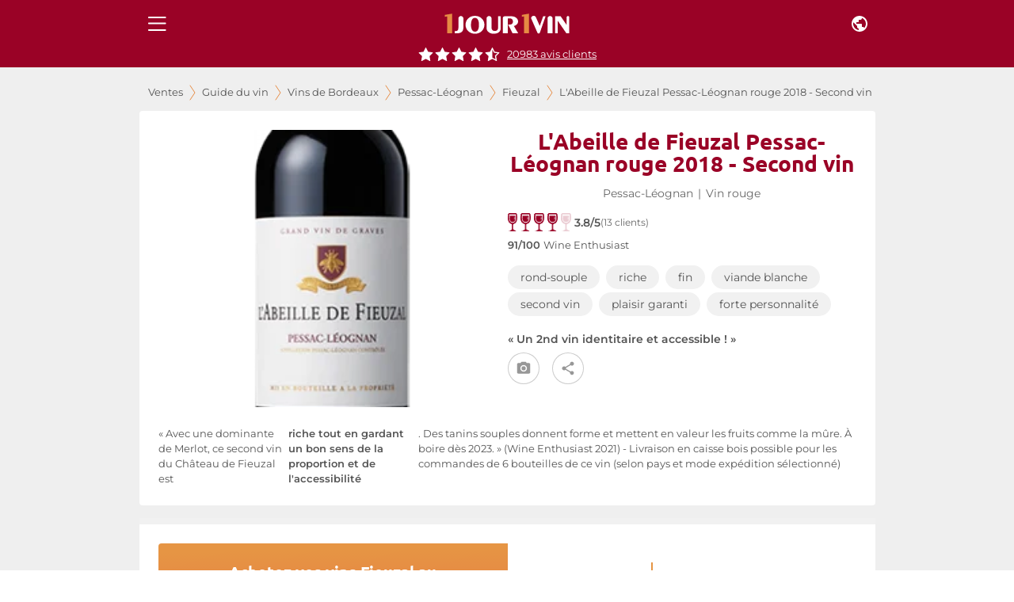

--- FILE ---
content_type: application/javascript; charset=utf-8
request_url: https://www.1jour1vin.com/_next/static/qEjGwtNwXpII3al7jGIXS/_buildManifest.js
body_size: 1550
content:
self.__BUILD_MANIFEST=function(s,a,c,n,t,e,i,l,g,d,u,h,b,f,k,j,r,o,p,v){return{__rewrites:{beforeFiles:[],afterFiles:[],fallback:[]},"/":["static/chunks/pages/index-adbb5ba452d15c2e.js"],"/404":["static/chunks/pages/404-707f6b15957c8124.js"],"/_error":["static/chunks/pages/_error-f5629fdcf0d5a806.js"],"/[lng]":[s,i,u,h,c,b,f,"static/chunks/70623-0ce762a555529fa6.js",a,k,j,r,"static/chunks/78845-9512ee8a970a9af0.js","static/chunks/pages/[lng]-64477726e3289a47.js"],"/[lng]/actualites-vin":[s,o,"static/chunks/pages/[lng]/actualites-vin-a2515453e184137f.js"],"/[lng]/actualites-vin/view/[news]":[s,o,"static/chunks/pages/[lng]/actualites-vin/view/[news]-1127326bc969e579.js"],"/[lng]/auth/autologin/[...slug]":[c,"static/chunks/pages/[lng]/auth/autologin/[...slug]-d54fbd106eb782f1.js"],"/[lng]/auth/social/[token]":["static/chunks/pages/[lng]/auth/social/[token]-66d66a8df7d7fd40.js"],"/[lng]/avis-clients":["static/chunks/pages/[lng]/avis-clients-bf67583d9706b5ea.js"],"/[lng]/cart/confirm/[hash]":["static/chunks/pages/[lng]/cart/confirm/[hash]-b08720e664435af1.js"],"/[lng]/cart/[[...slug]]":["static/chunks/99519-3e1bee59123d645f.js","static/chunks/24507-fe2f7cc9fd39e63e.js","static/chunks/pages/[lng]/cart/[[...slug]]-6163b328de812196.js"],"/[lng]/cleancache":["static/chunks/pages/[lng]/cleancache-a3653f8c6fb61897.js"],"/[lng]/guide-achat-vin":[s,t,l,a,n,e,g,"static/chunks/pages/[lng]/guide-achat-vin-b526c6ab308de4dd.js"],"/[lng]/guide-achat-vin/color/[version]":[s,i,t,a,n,e,"static/chunks/pages/[lng]/guide-achat-vin/color/[version]-c1c9bde8f5573a53.js"],"/[lng]/guide-achat-vin/vin-bio":[s,t,a,n,e,"static/chunks/pages/[lng]/guide-achat-vin/vin-bio-ac06b74e2805fd4d.js"],"/[lng]/guide-achat-vin/[region]":[s,t,l,a,n,e,g,"static/chunks/pages/[lng]/guide-achat-vin/[region]-7e4de833120c1ed4.js"],"/[lng]/guide-achat-vin/[region]/[appellation]":[s,t,l,a,n,e,g,"static/chunks/pages/[lng]/guide-achat-vin/[region]/[appellation]-bf8d2680d9729547.js"],"/[lng]/guide-achat-vin/[region]/[appellation]/[vineyard]":[s,t,l,a,n,e,g,"static/chunks/pages/[lng]/guide-achat-vin/[region]/[appellation]/[vineyard]-1068148ec1068f53.js"],"/[lng]/guide-achat-vin/[region]/[appellation]/[vineyard]/[record]":[s,i,p,u,h,"static/chunks/46408-7a450f8404aaa09c.js",c,d,"static/chunks/15390-8fd1ce657e84411c.js","static/chunks/81729-d6275318a53d5b1f.js",a,"static/chunks/96254-a880055c6b92e42a.js","static/chunks/41357-bb2d0926d0d14673.js","static/chunks/32647-7764bf9ec97abc2e.js","static/chunks/89170-4e628840b44d3363.js","static/chunks/59595-61b5c0df9f01891b.js","static/chunks/39646-98837301c43ec309.js","static/chunks/65405-a1f3ea606129a285.js","static/chunks/51997-7268879b953a1bd0.js","static/css/b5e6dec8bc42c196.css","static/chunks/pages/[lng]/guide-achat-vin/[region]/[appellation]/[vineyard]/[record]-21ae2be346f4289d.js"],"/[lng]/landing/ic/[token]":["static/chunks/pages/[lng]/landing/ic/[token]-14204eecf7a2acef.js"],"/[lng]/landingpage/[version]":[v,d,"static/chunks/65906-c5c449e2cb977bac.js","static/chunks/pages/[lng]/landingpage/[version]-5dfb182091a89020.js"],"/[lng]/maintenance":["static/chunks/c16184b3-2c0ac9143e658921.js",d,"static/chunks/pages/[lng]/maintenance-1803810a542191f6.js"],"/[lng]/products/download/[id]":["static/chunks/pages/[lng]/products/download/[id]-388b2972fb407a24.js"],"/[lng]/reset/[token]":[v,"static/chunks/91565-6b171c136da9a716.js","static/chunks/50135-c8e3d46e2e9fd8a9.js","static/chunks/84338-b54a2a314f60327a.js","static/chunks/pages/[lng]/reset/[token]-d71cfd43f2c6494b.js"],"/[lng]/sales/[type]":[s,i,p,u,h,c,b,f,"static/chunks/42616-a884edaf09710ff8.js",a,k,j,r,"static/chunks/pages/[lng]/sales/[type]-9f9d474a2b580b56.js"],"/[lng]/sales/[type]/[saleid]":[s,c,d,"static/chunks/89630-ff2d724bc3a0a8d5.js","static/chunks/57741-c903c6e32650b3d6.js",a,n,"static/chunks/14980-e302bde057982f6c.js","static/chunks/9888-b09619f8b28ed322.js","static/chunks/16617-b3497b7517a6a395.js","static/chunks/43022-6aebf2dae68098f3.js","static/chunks/pages/[lng]/sales/[type]/[saleid]-0d4a4fbb48e6fb2d.js"],"/[lng]/salesfiltered/[[...filtertype]]":[c,a,"static/chunks/pages/[lng]/salesfiltered/[[...filtertype]]-a2687c23b82d70fd.js"],"/[lng]/tabs/[tabid]":[i,c,"static/chunks/80457-fc6870e9aea42230.js","static/chunks/pages/[lng]/tabs/[tabid]-cbd91bdc5f0360f1.js"],"/[lng]/telecharger-l-appli-pwa-1jour1vin":["static/chunks/pages/[lng]/telecharger-l-appli-pwa-1jour1vin-5ec87c9a4d5c004a.js"],sortedPages:["/","/404","/_app","/_error","/[lng]","/[lng]/actualites-vin","/[lng]/actualites-vin/view/[news]","/[lng]/auth/autologin/[...slug]","/[lng]/auth/social/[token]","/[lng]/avis-clients","/[lng]/cart/confirm/[hash]","/[lng]/cart/[[...slug]]","/[lng]/cleancache","/[lng]/guide-achat-vin","/[lng]/guide-achat-vin/color/[version]","/[lng]/guide-achat-vin/vin-bio","/[lng]/guide-achat-vin/[region]","/[lng]/guide-achat-vin/[region]/[appellation]","/[lng]/guide-achat-vin/[region]/[appellation]/[vineyard]","/[lng]/guide-achat-vin/[region]/[appellation]/[vineyard]/[record]","/[lng]/landing/ic/[token]","/[lng]/landingpage/[version]","/[lng]/maintenance","/[lng]/products/download/[id]","/[lng]/reset/[token]","/[lng]/sales/[type]","/[lng]/sales/[type]/[saleid]","/[lng]/salesfiltered/[[...filtertype]]","/[lng]/tabs/[tabid]","/[lng]/telecharger-l-appli-pwa-1jour1vin"]}}("static/chunks/47311-3bf5cd1fb8fd4f40.js","static/chunks/39403-6f5eac700ef771f8.js","static/chunks/57506-fc01b1d379f80632.js","static/chunks/67180-38df090b0fb381dd.js","static/chunks/41979-8c5ce4aa1a6b8cfa.js","static/chunks/39415-2221aa7fd53f5549.js","static/chunks/66261-490211ba6d31269a.js","static/chunks/53618-c3006c07dab93457.js","static/chunks/88194-29a8120019516b8e.js","static/chunks/99603-8e3fb7f1e9544784.js","static/chunks/8986-3aa6d3217758a0bc.js","static/chunks/2261-8d3414406cff6dd0.js","static/chunks/74810-b116a0acb44488cd.js","static/chunks/9616-807739e2e2f221b1.js","static/chunks/25976-dbc8a84838d57e97.js","static/chunks/10578-2eb4b19eeb12c725.js","static/chunks/83365-e3dad57cf1d8813b.js","static/chunks/99310-97412df95ae4fc90.js","static/chunks/97847-a0798471732b4f74.js","static/chunks/82175-c55e524fa7c56f19.js"),self.__BUILD_MANIFEST_CB&&self.__BUILD_MANIFEST_CB();

--- FILE ---
content_type: application/javascript; charset=utf-8
request_url: https://www.1jour1vin.com/_next/static/chunks/39646-98837301c43ec309.js
body_size: 3817
content:
"use strict";(self.webpackChunk_N_E=self.webpackChunk_N_E||[]).push([[39646,76868],{3471:function(e,t){t.DF={prefix:"fas",iconName:"filter",icon:[512,512,[],"f0b0","M3.9 54.9C10.5 40.9 24.5 32 40 32l432 0c15.5 0 29.5 8.9 36.1 22.9s4.6 30.5-5.2 42.5L320 320.9 320 448c0 12.1-6.8 23.2-17.7 28.6s-23.8 4.3-33.5-3l-64-48c-8.1-6-12.8-15.5-12.8-25.6l0-79.1L9 97.3C-.7 85.4-2.8 68.8 3.9 54.9z"]},t.G_=t.DF},93267:function(e,t,r){var n=r(82066),i=r(85893);t.Z=(0,n.Z)((0,i.jsx)("path",{d:"M15.41 7.41 14 6l-6 6 6 6 1.41-1.41L10.83 12z"}),"NavigateBefore")},6585:function(e,t,r){var n=r(67294),i=r(98885),l=r(57907),a=r(2734),o=r(30577),s=r(51705),c=r(85893);let u={entering:{transform:"none"},entered:{transform:"none"}},d=n.forwardRef(function(e,t){let r=(0,a.Z)(),d={enter:r.transitions.duration.enteringScreen,exit:r.transitions.duration.leavingScreen},{addEndListener:p,appear:f=!0,children:h,easing:m,in:v,onEnter:b,onEntered:g,onEntering:y,onExit:Z,onExited:x,onExiting:O,style:w,timeout:k=d,TransitionComponent:j=i.ZP,...L}=e,P=n.useRef(null),E=(0,s.Z)(P,(0,l.Z)(h),t),C=e=>t=>{if(e){let r=P.current;void 0===t?e(r):e(r,t)}},R=C(y),B=C((e,t)=>{(0,o.n)(e);let n=(0,o.C)({style:w,timeout:k,easing:m},{mode:"enter"});e.style.webkitTransition=r.transitions.create("transform",n),e.style.transition=r.transitions.create("transform",n),b&&b(e,t)}),N=C(g),S=C(O),$=C(e=>{let t=(0,o.C)({style:w,timeout:k,easing:m},{mode:"exit"});e.style.webkitTransition=r.transitions.create("transform",t),e.style.transition=r.transitions.create("transform",t),Z&&Z(e)}),_=C(x),D=e=>{p&&p(P.current,e)};return(0,c.jsx)(j,{appear:f,in:v,nodeRef:P,onEnter:B,onEntered:N,onEntering:R,onExit:$,onExited:_,onExiting:S,addEndListener:D,timeout:k,...L,children:(e,{ownerState:t,...r})=>n.cloneElement(h,{style:{transform:"scale(0)",visibility:"exited"!==e||v?void 0:"hidden",...u[e],...w,...h.props.style},ref:E,...r})})});t.Z=d},18235:function(e,t,r){r.r(t),r.d(t,{default:function(){return w}});var n=r(59499),i=r(67294),l=r(15861),a=r(58032),o=r(58377),s=r(93267),c=r(6585),u=r(41664),d=r.n(u),p=r(29501),f=r.n(p),h=r(95563),m=r.n(h),v=r(98751);let b=()=>{let{0:e,1:t}=(0,i.useState)(!1),r=()=>t(window.pageYOffset>60);return(0,i.useEffect)(()=>(window.addEventListener("scroll",r),()=>window.removeEventListener("scroll",r)),[]),e};var g=r(35944);function y(e,t){var r=Object.keys(e);if(Object.getOwnPropertySymbols){var n=Object.getOwnPropertySymbols(e);t&&(n=n.filter(function(t){return Object.getOwnPropertyDescriptor(e,t).enumerable})),r.push.apply(r,n)}return r}function Z(e){for(var t=1;t<arguments.length;t++){var r=null!=arguments[t]?arguments[t]:{};t%2?y(Object(r),!0).forEach(function(t){(0,n.Z)(e,t,r[t])}):Object.getOwnPropertyDescriptors?Object.defineProperties(e,Object.getOwnPropertyDescriptors(r)):y(Object(r)).forEach(function(t){Object.defineProperty(e,t,Object.getOwnPropertyDescriptor(r,t))})}return e}let x=e=>({fab:{position:"fixed !important",top:e.spacing(15),left:e.spacing(2),zIndex:5},link:{display:"flex",alignItems:"center"},linkImg:{marginRight:"8px"}}),O=e=>{let{classes:t,link:r,color:n,text:i}=e,o=b(),u=t[`hbg${n.toLowerCase()}`];return(0,g.BX)(g.HY,{children:[(0,g.tZ)(d(),Z(Z({},f().composeHref(r)),{},{children:(0,g.tZ)(c.Z,{in:o,unmountOnExit:!0,children:(0,g.tZ)(a.Z,{"aria-label":"Retour aux ventes",className:`${t.fab} ${u}`,style:{color:"white"},children:(0,g.tZ)(s.Z,{})})})})),(0,g.tZ)("div",{children:(0,g.tZ)(d(),Z(Z({},f().composeHref(r)),{},{children:(0,g.BX)("a",{className:t.link,children:[(0,g.tZ)("img",{className:t.linkImg,src:m(),alt:"Retour"}),(0,g.tZ)(l.Z,{variant:"body1",children:i})]})}))})]})};var w=(0,o.Z)(e=>Z(Z({},x(e)),v.default))(O)},44771:function(e,t,r){r.r(t),r(67294);var n=r(14416),i=r(15861),l=r(99603),a=r(3471),o=r(25675),s=r(2206),c=r(74693),u=r(35944);let d=e=>{let{size:t}=e,r=(0,n.I0)(),d=()=>{(0,s.dataLayerTool)({dataLayer:{event:"1J1VEvent",eventCat:"Filtre",eventAct:"Clic entonnoir"}}),r((0,o.vC)("sales_filter",{backdrop:!0,isListFilter:!0}))};return(0,u.BX)(c.bU,{component:"span",onClick:d,children:[(0,u.tZ)(l.G,{icon:a.G_,color:"#E68B44",size:t}),(0,u.tZ)(i.Z,{variant:`body${"xl"===t?1:2}`,style:{marginLeft:"xl"===t?".5rem":".2rem"},children:"Filtrer"})]})};d.defaultProps={size:null},t.default=d},39646:function(e,t,r){r.r(t);var n=r(67294),i=r(5152),l=r.n(i),a=r(25308),o=r(18235),s=r(74421),c=r(76868),u=r(35897),d=r(35944);let p=l()(()=>r.e(17931).then(r.bind(r,17931)),{loadableGenerated:{webpack:()=>[17931]}}),f=(e,t,r)=>{let n;switch(!0){case"guide"===r:n={t:"Retour au guide",u:"/salesfiltered/guide"};break;case"biosearch"===r:n={t:"Retour aux vins BIO",u:"/salesfiltered/biosearch"};break;case"filters"===r:n={t:"Retour \xe0 la recherche",u:"/salesfiltered"};break;case"macave"===r:n={t:"Retour \xe0 ma cave",u:"/sales/ventes-privees/macave"};break;case Array.isArray(null==e?void 0:e.operation_group_special)&&e.operation_group_special.includes(4):n={t:"Retour aux ventes",u:"/sales/ventes-privees"};break;default:n={t:`Retour \xe0 la vente ${(null==e?void 0:e.title)||""}`,u:`/sales/ventes-privees/${(null==e?void 0:e.id)||""}`}}return(0,d.tZ)(o.default,{text:n.t,color:t,link:n.u})},h=e=>{var t;let r=(0,n.useContext)(c.SaleContext),{displaySales:i,saleProduct:l,position:o,recordData:{products:h,sale:m},record:v}=e;if("loading"===i)return(0,d.BX)(d.HY,{children:[(0,d.tZ)(s.default,{type:"desktopAndTablet",children:(0,d.tZ)("div",{style:{height:"55px",flex:"0 0 100%"}})}),(0,d.tZ)(s.default,{type:"mobileScreen",children:(0,d.tZ)("div",{style:{height:"9px",flex:"0 0 100%"}})})]});if(!1===i)return(0,d.tZ)(u.default,{history:v.breadcrumb,current:{name:null===(t=v.Meta)||void 0===t?void 0:t.textH1}});let b=Array.isArray(h)&&h.length||1;return(0,d.tZ)(d.HY,{children:l&&(0,d.BX)(d.HY,{children:[(0,d.BX)(s.default,{type:"mobileScreen",children:[b>1&&(0,d.tZ)(p,{}),(0,d.tZ)(a.default,{length:b,pos:o}),(0,d.tZ)("div",{style:{height:"9px",flex:"0 0 100%"}})]}),(0,d.tZ)(s.default,{type:"desktopAndTablet",children:(0,d.tZ)("div",{className:"breadcrumb",children:f(m,v.colordenomination,r)})})]})})};h.defaultProps={saleProduct:null,record:null,position:0},t.default=h},35897:function(e,t,r){r.r(t);var n=r(59499),i=r(67294),l=r(14416),a=r(11163),o=r(15861),s=r(35161),c=r.n(s),u=r(41609),d=r.n(u),p=r(41664),f=r.n(p),h=r(29501),m=r.n(h),v=r(57365),b=r(31071),g=r(35944);function y(e,t){var r=Object.keys(e);if(Object.getOwnPropertySymbols){var n=Object.getOwnPropertySymbols(e);t&&(n=n.filter(function(t){return Object.getOwnPropertyDescriptor(e,t).enumerable})),r.push.apply(r,n)}return r}function Z(e){for(var t=1;t<arguments.length;t++){var r=null!=arguments[t]?arguments[t]:{};t%2?y(Object(r),!0).forEach(function(t){(0,n.Z)(e,t,r[t])}):Object.getOwnPropertyDescriptors?Object.defineProperties(e,Object.getOwnPropertyDescriptors(r)):y(Object(r)).forEach(function(t){Object.defineProperty(e,t,Object.getOwnPropertyDescriptor(r,t))})}return e}class x extends i.PureComponent{createLinks(){let{history:e,current:t}=this.props,r=c()(e,(e,t)=>(0,g.tZ)(b.default,{url:e.url,name:e.name,translate:"area"===t},e.name));return r.push((0,g.tZ)(b.default,{name:t.name,translate:null===e,isLast:!0},t.name)),r}render(){let{authenticated:e,current:t,history:r,root:n}=this.props,i=t&&this.createLinks(),l=e?Z({},m().composeHref("/sales/ventes-privees")):Z({},m().composeHref(""));return(0,g.BX)("div",{className:"breadcrumb",children:[(0,g.BX)("div",{style:{height:"23px"},children:[(0,g.tZ)(f(),Z(Z({},l),{},{passHref:!0,children:(0,g.tZ)(o.Z,{variant:"subtitle2",component:"a",className:"link spacedLink",children:"Ventes"})})),(0,g.tZ)(b.default,{url:n.url,isLast:d()(i),name:n.caption}),i]}),(0,g.tZ)(v.default,{history:r,current:t,root:n})]})}}x.defaultProps={current:null,history:null,authenticated:!1,root:{caption:"Guide du vin",url:"/guide-achat-vin"}};let O=e=>{let{auth:{authenticated:t}}=e;return{authenticated:t}};t.default=(0,l.$j)(O)((0,a.withRouter)(x))},31071:function(e,t,r){r.r(t),r.d(t,{SepSvg:function(){return s}}),r(67294);var n=r(15861),i=r(53219),l=r(821),a=r(283),o=r(35944);let s=()=>(0,o.tZ)(i.Z,{className:"sep",viewBox:"0 0 8 20",style:{width:"8px",height:"20px"},children:(0,o.tZ)("path",{d:"M1 1l6 9-6 9",stroke:"#e68b44",fill:"none",fillRule:"evenodd",strokeLinecap:"round",strokeLinejoin:"round"})}),c=e=>{let{url:t,isLast:r,name:i,translate:c}=e,u=[];return t&&u.push("link spacedLink"),r&&u.push("last"),!1===c&&u.push("notranslate"),(0,o.BX)(l.bC,{children:[(0,o.tZ)(s,{}),(0,o.tZ)(n.Z,{variant:"subtitle2",className:u.join(" "),children:t?(0,o.tZ)(a.default,{normal:!0,to:t,children:i}):i})]})};t.default=c},76868:function(e,t,r){r.r(t),r.d(t,{SaleContext:function(){return i}});var n=r(67294);let i=(0,n.createContext)(null)},25308:function(e,t,r){r.r(t);var n=r(67294),i=r(15861),l=r(44771),a=r(76868),o=r(35944);let s=e=>{let{length:t,pos:r}=e,s=(0,n.useContext)(a.SaleContext),c=(0,n.useMemo)(()=>"filters"===s||t>9&&"macave"!==s,[s,t]),u=(0,n.useMemo)(()=>{let e={position:"relative"};return 1===t&&(e.backgroundColor="orange"),e},[t]);return(0,o.BX)("div",{className:"slider",children:[(0,o.tZ)(i.Z,{variant:"body2",children:`${r+1}/${t}`}),(0,o.tZ)("div",{className:"swiper-pagination",id:"swiper-pagination",style:u}),c&&(0,o.tZ)(l.default,{size:"xs"})]})};s.defaultProps={pos:0},t.default=(0,n.memo)(s,(e,t)=>e.length===t.length&&e.pos===t.pos)},57365:function(e,t,r){r.r(t),r(67294);var n=r(35161),i=r.n(n),l=r(45363),a=r(29501),o=r.n(a),s=r(6883),c=r(35944);let u=[{name:"Ventes",url:"https://www.1jour1vin.com"},{name:"Guide du vin",url:"https://www.1jour1vin.com/fr/guide-achat-vin"}],d=(e,t)=>{let{url:r,name:n}=e;return{"@type":"ListItem",position:t+1,item:{name:n,"@id":r?`${s.WWW_URL}${o().buildUrl(r)}`:null}}},p=e=>{let{history:t,current:r,root:n}=e,a=u.concat(i()(t,e=>e));return r&&r.name&&a.push({name:r.name,url:null}),null!=n&&n.caption&&a.splice(1,1,{name:n.caption,url:`${s.WWW_URL}${o().buildUrl(n.url)}`}),(0,c.tZ)(l.hg,{item:{"@context":"https://schema.org","@type":"BreadcrumbList",itemListElement:a.map((e,t)=>d(e,t)),itemListOrder:"Ascending",numberOfItems:a.length}})};p.defaultProps={history:null,current:null},t.default=p}}]);

--- FILE ---
content_type: application/javascript; charset=utf-8
request_url: https://www.1jour1vin.com/_next/static/chunks/8986-3aa6d3217758a0bc.js
body_size: 27819
content:
"use strict";(self.webpackChunk_N_E=self.webpackChunk_N_E||[]).push([[8986,7185],{8986:function(e,t,a){a.r(t),a.d(t,{A11y:function(){return v},Autoplay:function(){return w},Controller:function(){return g},EffectCards:function(){return q},EffectCoverflow:function(){return Y},EffectCreative:function(){return H},EffectCube:function(){return I},EffectFade:function(){return k},EffectFlip:function(){return X},FreeMode:function(){return x},Grid:function(){return M},HashNavigation:function(){return b},History:function(){return y},Keyboard:function(){return l},Manipulation:function(){return A},Mousewheel:function(){return n},Navigation:function(){return p},Pagination:function(){return u},Parallax:function(){return h},Scrollbar:function(){return m},Thumbs:function(){return E},Virtual:function(){return r},Zoom:function(){return f}});var s=a(13433),i=a(7185);function r({swiper:e,extendParams:t,on:a,emit:r}){t({virtual:{enabled:!1,slides:[],cache:!0,slidesPerViewAutoSlideSize:320,renderSlide:null,renderExternal:null,renderExternalUpdate:!0,addSlidesBefore:0,addSlidesAfter:0}});let l,n=(0,s.g)();e.virtual={cache:{},from:void 0,to:void 0,slides:[],offset:0,slidesGrid:[]};let o=n.createElement("div");function d(t,a){let s=e.params.virtual;if(s.cache&&e.virtual.cache[a])return e.virtual.cache[a];let r;return s.renderSlide?"string"==typeof(r=s.renderSlide.call(e,t,a))&&((0,i.s)(o,r),r=o.children[0]):r=e.isElement?(0,i.c)("swiper-slide"):(0,i.c)("div",e.params.slideClass),r.setAttribute("data-swiper-slide-index",a),s.renderSlide||(0,i.s)(r,t),s.cache&&(e.virtual.cache[a]=r),r}function p(t,a,s){let{slidesPerGroup:l,centeredSlides:n,slidesPerView:o,loop:p,initialSlide:c}=e.params;if(a&&!p&&c>0)return;let{addSlidesBefore:u,addSlidesAfter:m,slidesPerViewAutoSlideSize:h}=e.params.virtual,{from:f,to:g,slides:v,slidesGrid:y,offset:b}=e.virtual;e.params.cssMode||e.updateActiveIndex();let w=void 0===s?e.activeIndex||0:s,E;E=e.rtlTranslate?"right":e.isHorizontal()?"left":"top";let x;if("auto"===o){if(h){let M=e.size;M||(M=e.isHorizontal()?e.el.getBoundingClientRect().width:e.el.getBoundingClientRect().height),x=Math.max(1,Math.ceil(M/h))}else x=1}else x=o;let S,C;n?(S=Math.floor(x/2)+l+m,C=Math.floor(x/2)+l+u):(S=x+(l-1)+m,C=(p?x:l)+u);let T=w-C,$=w+S;p||(T=Math.max(T,0),$=Math.min($,v.length-1));let L=(e.slidesGrid[T]||0)-(e.slidesGrid[0]||0);function A(){e.updateSlides(),e.updateProgress(),e.updateSlidesClasses(),r("virtualUpdate")}if(p&&w>=C?(T-=C,n||(L+=e.slidesGrid[0])):p&&w<C&&(T=-C,n&&(L+=e.slidesGrid[0])),Object.assign(e.virtual,{from:T,to:$,offset:L,slidesGrid:e.slidesGrid,slidesBefore:C,slidesAfter:S}),f===T&&g===$&&!t){e.slidesGrid!==y&&L!==b&&e.slides.forEach(t=>{t.style[E]=`${L-Math.abs(e.cssOverflowAdjustment())}px`}),e.updateProgress(),r("virtualUpdate");return}if(e.params.virtual.renderExternal){e.params.virtual.renderExternal.call(e,{offset:L,from:T,to:$,slides:function(){let e=[];for(let t=T;t<=$;t+=1)e.push(v[t]);return e}()}),e.params.virtual.renderExternalUpdate?A():r("virtualUpdate");return}let z=[],D=[],P=e=>{let t=e;return e<0?t=v.length+e:t>=v.length&&(t-=v.length),t};if(t)e.slides.filter(t=>t.matches(`.${e.params.slideClass}, swiper-slide`)).forEach(e=>{e.remove()});else for(let k=f;k<=g;k+=1)if(k<T||k>$){let I=P(k);e.slides.filter(t=>t.matches(`.${e.params.slideClass}[data-swiper-slide-index="${I}"], swiper-slide[data-swiper-slide-index="${I}"]`)).forEach(e=>{e.remove()})}let O=p?-v.length:0,X=p?2*v.length:v.length;for(let Y=O;Y<X;Y+=1)if(Y>=T&&Y<=$){let H=P(Y);void 0===g||t?D.push(H):(Y>g&&D.push(H),Y<f&&z.push(H))}if(D.forEach(t=>{e.slidesEl.append(d(v[t],t))}),p)for(let q=z.length-1;q>=0;q-=1){let R=z[q];e.slidesEl.prepend(d(v[R],R))}else z.sort((e,t)=>t-e),z.forEach(t=>{e.slidesEl.prepend(d(v[t],t))});(0,i.e)(e.slidesEl,".swiper-slide, swiper-slide").forEach(t=>{t.style[E]=`${L-Math.abs(e.cssOverflowAdjustment())}px`}),A()}a("beforeInit",()=>{if(!e.params.virtual.enabled)return;let t;if(void 0===e.passedParams.virtual.slides){let a=[...e.slidesEl.children].filter(t=>t.matches(`.${e.params.slideClass}, swiper-slide`));a&&a.length&&(e.virtual.slides=[...a],t=!0,a.forEach((t,a)=>{t.setAttribute("data-swiper-slide-index",a),e.virtual.cache[a]=t,t.remove()}))}t||(e.virtual.slides=e.params.virtual.slides),e.classNames.push(`${e.params.containerModifierClass}virtual`),e.params.watchSlidesProgress=!0,e.originalParams.watchSlidesProgress=!0,p(!1,!0)}),a("setTranslate",()=>{e.params.virtual.enabled&&(e.params.cssMode&&!e._immediateVirtual?(clearTimeout(l),l=setTimeout(()=>{p()},100)):p())}),a("init update resize",()=>{e.params.virtual.enabled&&e.params.cssMode&&(0,i.b)(e.wrapperEl,"--swiper-virtual-size",`${e.virtualSize}px`)}),Object.assign(e.virtual,{appendSlide:function(t){if("object"==typeof t&&"length"in t)for(let a=0;a<t.length;a+=1)t[a]&&e.virtual.slides.push(t[a]);else e.virtual.slides.push(t);p(!0)},prependSlide:function(t){let a=e.activeIndex,s=a+1,i=1;if(Array.isArray(t)){for(let r=0;r<t.length;r+=1)t[r]&&e.virtual.slides.unshift(t[r]);s=a+t.length,i=t.length}else e.virtual.slides.unshift(t);if(e.params.virtual.cache){let l=e.virtual.cache,n={};Object.keys(l).forEach(e=>{let t=l[e],a=t.getAttribute("data-swiper-slide-index");a&&t.setAttribute("data-swiper-slide-index",parseInt(a,10)+i),n[parseInt(e,10)+i]=t}),e.virtual.cache=n}p(!0),e.slideTo(s,0)},removeSlide:function(t){if(null==t)return;let a=e.activeIndex;if(Array.isArray(t))for(let s=t.length-1;s>=0;s-=1)e.params.virtual.cache&&(delete e.virtual.cache[t[s]],Object.keys(e.virtual.cache).forEach(a=>{a>t&&(e.virtual.cache[a-1]=e.virtual.cache[a],e.virtual.cache[a-1].setAttribute("data-swiper-slide-index",a-1),delete e.virtual.cache[a])})),e.virtual.slides.splice(t[s],1),t[s]<a&&(a-=1),a=Math.max(a,0);else e.params.virtual.cache&&(delete e.virtual.cache[t],Object.keys(e.virtual.cache).forEach(a=>{a>t&&(e.virtual.cache[a-1]=e.virtual.cache[a],e.virtual.cache[a-1].setAttribute("data-swiper-slide-index",a-1),delete e.virtual.cache[a])})),e.virtual.slides.splice(t,1),t<a&&(a-=1),a=Math.max(a,0);p(!0),e.slideTo(a,0)},removeAllSlides:function(){e.virtual.slides=[],e.params.virtual.cache&&(e.virtual.cache={}),p(!0),e.slideTo(0,0)},update:p})}function l({swiper:e,extendParams:t,on:a,emit:r}){let l=(0,s.g)(),n=(0,s.a)();function o(t){if(!e.enabled)return;let{rtlTranslate:a}=e,s=t;s.originalEvent&&(s=s.originalEvent);let o=s.keyCode||s.charCode,d=e.params.keyboard.pageUpDown,p=d&&33===o,c=d&&34===o,u=37===o,m=39===o,h=38===o,f=40===o;if(!e.allowSlideNext&&(e.isHorizontal()&&m||e.isVertical()&&f||c)||!e.allowSlidePrev&&(e.isHorizontal()&&u||e.isVertical()&&h||p))return!1;if(!s.shiftKey&&!s.altKey&&!s.ctrlKey&&!s.metaKey&&(!l.activeElement||!l.activeElement.isContentEditable&&(!l.activeElement.nodeName||"input"!==l.activeElement.nodeName.toLowerCase()&&"textarea"!==l.activeElement.nodeName.toLowerCase()))){if(e.params.keyboard.onlyInViewport&&(p||c||u||m||h||f)){let g=!1;if((0,i.d)(e.el,`.${e.params.slideClass}, swiper-slide`).length>0&&0===(0,i.d)(e.el,`.${e.params.slideActiveClass}`).length)return;let v=e.el,y=v.clientWidth,b=v.clientHeight,w=n.innerWidth,E=n.innerHeight,x=(0,i.f)(v);a&&(x.left-=v.scrollLeft);let M=[[x.left,x.top],[x.left+y,x.top],[x.left,x.top+b],[x.left+y,x.top+b]];for(let S=0;S<M.length;S+=1){let C=M[S];if(C[0]>=0&&C[0]<=w&&C[1]>=0&&C[1]<=E){if(0===C[0]&&0===C[1])continue;g=!0}}if(!g)return}e.isHorizontal()?((p||c||u||m)&&(s.preventDefault?s.preventDefault():s.returnValue=!1),((c||m)&&!a||(p||u)&&a)&&e.slideNext(),((p||u)&&!a||(c||m)&&a)&&e.slidePrev()):((p||c||h||f)&&(s.preventDefault?s.preventDefault():s.returnValue=!1),(c||f)&&e.slideNext(),(p||h)&&e.slidePrev()),r("keyPress",o)}}function d(){e.keyboard.enabled||(l.addEventListener("keydown",o),e.keyboard.enabled=!0)}function p(){e.keyboard.enabled&&(l.removeEventListener("keydown",o),e.keyboard.enabled=!1)}e.keyboard={enabled:!1},t({keyboard:{enabled:!1,onlyInViewport:!0,pageUpDown:!0}}),a("init",()=>{e.params.keyboard.enabled&&d()}),a("destroy",()=>{e.keyboard.enabled&&p()}),Object.assign(e.keyboard,{enable:d,disable:p})}function n({swiper:e,extendParams:t,on:a,emit:r}){let l=(0,s.a)();t({mousewheel:{enabled:!1,releaseOnEdges:!1,invert:!1,forceToAxis:!1,sensitivity:1,eventsTarget:"container",thresholdDelta:null,thresholdTime:null,noMousewheelClass:"swiper-no-mousewheel"}}),e.mousewheel={enabled:!1};let n,o=(0,i.h)(),d,p=[];function c(){e.enabled&&(e.mouseEntered=!0)}function u(){e.enabled&&(e.mouseEntered=!1)}function m(t){return!(e.params.mousewheel.thresholdDelta&&t.delta<e.params.mousewheel.thresholdDelta||e.params.mousewheel.thresholdTime&&(0,i.h)()-o<e.params.mousewheel.thresholdTime)&&(!!(t.delta>=6&&(0,i.h)()-o<60)||(t.direction<0?e.isEnd&&!e.params.loop||e.animating||(e.slideNext(),r("scroll",t.raw)):e.isBeginning&&!e.params.loop||e.animating||(e.slidePrev(),r("scroll",t.raw)),o=new l.Date().getTime(),!1))}function h(t){var a;let s=t,l=!0;if(!e.enabled||t.target.closest(`.${e.params.mousewheel.noMousewheelClass}`))return;let o=e.params.mousewheel;e.params.cssMode&&s.preventDefault();let c=e.el;"container"!==e.params.mousewheel.eventsTarget&&(c=document.querySelector(e.params.mousewheel.eventsTarget));let u=c&&c.contains(s.target);if(!e.mouseEntered&&!u&&!o.releaseOnEdges)return!0;s.originalEvent&&(s=s.originalEvent);let h=0,f=e.rtlTranslate?-1:1,g,v,y,b,w=(a=s,g=0,v=0,y=0,b=0,"detail"in a&&(v=a.detail),"wheelDelta"in a&&(v=-a.wheelDelta/120),"wheelDeltaY"in a&&(v=-a.wheelDeltaY/120),"wheelDeltaX"in a&&(g=-a.wheelDeltaX/120),"axis"in a&&a.axis===a.HORIZONTAL_AXIS&&(g=v,v=0),y=10*g,b=10*v,"deltaY"in a&&(b=a.deltaY),"deltaX"in a&&(y=a.deltaX),a.shiftKey&&!y&&(y=b,b=0),(y||b)&&a.deltaMode&&(1===a.deltaMode?(y*=40,b*=40):(y*=800,b*=800)),y&&!g&&(g=y<1?-1:1),b&&!v&&(v=b<1?-1:1),{spinX:g,spinY:v,pixelX:y,pixelY:b});if(o.forceToAxis){if(e.isHorizontal()){if(!(Math.abs(w.pixelX)>Math.abs(w.pixelY)))return!0;h=-w.pixelX*f}else{if(!(Math.abs(w.pixelY)>Math.abs(w.pixelX)))return!0;h=-w.pixelY}}else h=Math.abs(w.pixelX)>Math.abs(w.pixelY)?-w.pixelX*f:-w.pixelY;if(0===h)return!0;o.invert&&(h=-h);let E=e.getTranslate()+h*o.sensitivity;if(E>=e.minTranslate()&&(E=e.minTranslate()),E<=e.maxTranslate()&&(E=e.maxTranslate()),!e.params.loop&&(E===e.minTranslate()||E===e.maxTranslate())||!e.params.nested||s.stopPropagation(),e.params.freeMode&&e.params.freeMode.enabled){let x={time:(0,i.h)(),delta:Math.abs(h),direction:Math.sign(h)},M=d&&x.time<d.time+500&&x.delta<=d.delta&&x.direction===d.direction;if(!M){d=void 0;let S=e.getTranslate()+h*o.sensitivity,C=e.isBeginning,T=e.isEnd;if(S>=e.minTranslate()&&(S=e.minTranslate()),S<=e.maxTranslate()&&(S=e.maxTranslate()),e.setTransition(0),e.setTranslate(S),e.updateProgress(),e.updateActiveIndex(),e.updateSlidesClasses(),(!C&&e.isBeginning||!T&&e.isEnd)&&e.updateSlidesClasses(),e.params.loop&&e.loopFix({direction:x.direction<0?"next":"prev",byMousewheel:!0}),e.params.freeMode.sticky){clearTimeout(n),n=void 0,p.length>=15&&p.shift();let $=p.length?p[p.length-1]:void 0,L=p[0];if(p.push(x),$&&(x.delta>$.delta||x.direction!==$.direction))p.splice(0);else if(p.length>=15&&x.time-L.time<500&&L.delta-x.delta>=1&&x.delta<=6){let A=h>0?.8:.2;d=x,p.splice(0),n=(0,i.n)(()=>{!e.destroyed&&e.params&&e.slideToClosest(e.params.speed,!0,void 0,A)},0)}n||(n=(0,i.n)(()=>{!e.destroyed&&e.params&&(d=x,p.splice(0),e.slideToClosest(e.params.speed,!0,void 0,.5))},500))}if(M||r("scroll",s),e.params.autoplay&&e.params.autoplay.disableOnInteraction&&e.autoplay.stop(),o.releaseOnEdges&&(S===e.minTranslate()||S===e.maxTranslate()))return!0}}else{let z={time:(0,i.h)(),delta:Math.abs(h),direction:Math.sign(h),raw:t};p.length>=2&&p.shift();let D=p.length?p[p.length-1]:void 0;if(p.push(z),D?(z.direction!==D.direction||z.delta>D.delta||z.time>D.time+150)&&m(z):m(z),function(t){let a=e.params.mousewheel;if(t.direction<0){if(e.isEnd&&!e.params.loop&&a.releaseOnEdges)return!0}else if(e.isBeginning&&!e.params.loop&&a.releaseOnEdges)return!0;return!1}(z))return!0}return s.preventDefault?s.preventDefault():s.returnValue=!1,!1}function f(t){let a=e.el;"container"!==e.params.mousewheel.eventsTarget&&(a=document.querySelector(e.params.mousewheel.eventsTarget)),a[t]("mouseenter",c),a[t]("mouseleave",u),a[t]("wheel",h)}function g(){return e.params.cssMode?(e.wrapperEl.removeEventListener("wheel",h),!0):!e.mousewheel.enabled&&(f("addEventListener"),e.mousewheel.enabled=!0,!0)}function v(){return e.params.cssMode?(e.wrapperEl.addEventListener(event,h),!0):!!e.mousewheel.enabled&&(f("removeEventListener"),e.mousewheel.enabled=!1,!0)}a("init",()=>{!e.params.mousewheel.enabled&&e.params.cssMode&&v(),e.params.mousewheel.enabled&&g()}),a("destroy",()=>{e.params.cssMode&&g(),e.mousewheel.enabled&&v()}),Object.assign(e.mousewheel,{enable:g,disable:v})}function o(e,t,a,s){return e.params.createElements&&Object.keys(s).forEach(r=>{if(!a[r]&&!0===a.auto){let l=(0,i.e)(e.el,`.${s[r]}`)[0];l||((l=(0,i.c)("div",s[r])).className=s[r],e.el.append(l)),a[r]=l,t[r]=l}}),a}let d='<svg class="swiper-navigation-icon" width="11" height="20" viewBox="0 0 11 20" fill="none" xmlns="http://www.w3.org/2000/svg"><path d="M0.38296 20.0762C0.111788 19.805 0.111788 19.3654 0.38296 19.0942L9.19758 10.2796L0.38296 1.46497C0.111788 1.19379 0.111788 0.754138 0.38296 0.482966C0.654131 0.211794 1.09379 0.211794 1.36496 0.482966L10.4341 9.55214C10.8359 9.9539 10.8359 10.6053 10.4341 11.007L1.36496 20.0762C1.09379 20.3474 0.654131 20.3474 0.38296 20.0762Z" fill="currentColor"/></svg>';function p({swiper:e,extendParams:t,on:a,emit:s}){function r(t){let a;return t&&"string"==typeof t&&e.isElement&&(a=e.el.querySelector(t)||e.hostEl.querySelector(t))?a:(t&&("string"==typeof t&&(a=[...document.querySelectorAll(t)]),e.params.uniqueNavElements&&"string"==typeof t&&a&&a.length>1&&1===e.el.querySelectorAll(t).length?a=e.el.querySelector(t):a&&1===a.length&&(a=a[0])),t&&!a)?t:a}function l(t,a){let s=e.params.navigation;(t=(0,i.m)(t)).forEach(t=>{t&&(t.classList[a?"add":"remove"](...s.disabledClass.split(" ")),"BUTTON"===t.tagName&&(t.disabled=a),e.params.watchOverflow&&e.enabled&&t.classList[e.isLocked?"add":"remove"](s.lockClass))})}function n(){let{nextEl:t,prevEl:a}=e.navigation;if(e.params.loop){l(a,!1),l(t,!1);return}l(a,e.isBeginning&&!e.params.rewind),l(t,e.isEnd&&!e.params.rewind)}function p(t){t.preventDefault(),(!e.isBeginning||e.params.loop||e.params.rewind)&&(e.slidePrev(),s("navigationPrev"))}function c(t){t.preventDefault(),(!e.isEnd||e.params.loop||e.params.rewind)&&(e.slideNext(),s("navigationNext"))}function u(){let t=e.params.navigation;if(e.params.navigation=o(e,e.originalParams.navigation,e.params.navigation,{nextEl:"swiper-button-next",prevEl:"swiper-button-prev"}),!(t.nextEl||t.prevEl))return;let a=r(t.nextEl),s=r(t.prevEl);Object.assign(e.navigation,{nextEl:a,prevEl:s}),a=(0,i.m)(a),s=(0,i.m)(s);let l=(a,s)=>{if(a){if(t.addIcons&&a.matches(".swiper-button-next,.swiper-button-prev")&&!a.querySelector("svg")){let r=document.createElement("div");(0,i.s)(r,d),a.appendChild(r.querySelector("svg")),r.remove()}a.addEventListener("click","next"===s?c:p)}!e.enabled&&a&&a.classList.add(...t.lockClass.split(" "))};a.forEach(e=>l(e,"next")),s.forEach(e=>l(e,"prev"))}function m(){let{nextEl:t,prevEl:a}=e.navigation;t=(0,i.m)(t),a=(0,i.m)(a);let s=(t,a)=>{t.removeEventListener("click","next"===a?c:p),t.classList.remove(...e.params.navigation.disabledClass.split(" "))};t.forEach(e=>s(e,"next")),a.forEach(e=>s(e,"prev"))}t({navigation:{nextEl:null,prevEl:null,addIcons:!0,hideOnClick:!1,disabledClass:"swiper-button-disabled",hiddenClass:"swiper-button-hidden",lockClass:"swiper-button-lock",navigationDisabledClass:"swiper-navigation-disabled"}}),e.navigation={nextEl:null,prevEl:null,arrowSvg:d},a("init",()=>{!1===e.params.navigation.enabled?f():(u(),n())}),a("toEdge fromEdge lock unlock",()=>{n()}),a("destroy",()=>{m()}),a("enable disable",()=>{let{nextEl:t,prevEl:a}=e.navigation;if(t=(0,i.m)(t),a=(0,i.m)(a),e.enabled){n();return}[...t,...a].filter(e=>!!e).forEach(t=>t.classList.add(e.params.navigation.lockClass))}),a("click",(t,a)=>{let{nextEl:r,prevEl:l}=e.navigation;r=(0,i.m)(r),l=(0,i.m)(l);let n=a.target,o=l.includes(n)||r.includes(n);if(e.isElement&&!o){let d=a.path||a.composedPath&&a.composedPath();d&&(o=d.find(e=>r.includes(e)||l.includes(e)))}if(e.params.navigation.hideOnClick&&!o){if(e.pagination&&e.params.pagination&&e.params.pagination.clickable&&(e.pagination.el===n||e.pagination.el.contains(n)))return;let p;r.length?p=r[0].classList.contains(e.params.navigation.hiddenClass):l.length&&(p=l[0].classList.contains(e.params.navigation.hiddenClass)),!0===p?s("navigationShow"):s("navigationHide"),[...r,...l].filter(e=>!!e).forEach(t=>t.classList.toggle(e.params.navigation.hiddenClass))}});let h=()=>{e.el.classList.remove(...e.params.navigation.navigationDisabledClass.split(" ")),u(),n()},f=()=>{e.el.classList.add(...e.params.navigation.navigationDisabledClass.split(" ")),m()};Object.assign(e.navigation,{enable:h,disable:f,update:n,init:u,destroy:m})}function c(e=""){return`.${e.trim().replace(/([\.:!+\/()[\]])/g,"\\$1").replace(/ /g,".")}`}function u({swiper:e,extendParams:t,on:a,emit:s}){let r="swiper-pagination";t({pagination:{el:null,bulletElement:"span",clickable:!1,hideOnClick:!1,renderBullet:null,renderProgressbar:null,renderFraction:null,renderCustom:null,progressbarOpposite:!1,type:"bullets",dynamicBullets:!1,dynamicMainBullets:1,formatFractionCurrent:e=>e,formatFractionTotal:e=>e,bulletClass:`${r}-bullet`,bulletActiveClass:`${r}-bullet-active`,modifierClass:`${r}-`,currentClass:`${r}-current`,totalClass:`${r}-total`,hiddenClass:`${r}-hidden`,progressbarFillClass:`${r}-progressbar-fill`,progressbarOppositeClass:`${r}-progressbar-opposite`,clickableClass:`${r}-clickable`,lockClass:`${r}-lock`,horizontalClass:`${r}-horizontal`,verticalClass:`${r}-vertical`,paginationDisabledClass:`${r}-disabled`}}),e.pagination={el:null,bullets:[]};let l,n=0;function d(){return!e.params.pagination.el||!e.pagination.el||Array.isArray(e.pagination.el)&&0===e.pagination.el.length}function p(t,a){let{bulletActiveClass:s}=e.params.pagination;t&&(t=t[`${"prev"===a?"previous":"next"}ElementSibling`])&&(t.classList.add(`${s}-${a}`),(t=t[`${"prev"===a?"previous":"next"}ElementSibling`])&&t.classList.add(`${s}-${a}-${a}`))}function u(t){let a=t.target.closest(c(e.params.pagination.bulletClass));if(!a)return;t.preventDefault();let s=(0,i.j)(a)*e.params.slidesPerGroup;if(e.params.loop){var r,l,n;if(e.realIndex===s)return;let o=(r=e.realIndex,l=s,(r%=n=e.slides.length,(l%=n)===r+1)?"next":l===r-1?"previous":void 0);"next"===o?e.slideNext():"previous"===o?e.slidePrev():e.slideToLoop(s)}else e.slideTo(s)}function m(){let t=e.rtl,a=e.params.pagination;if(d())return;let r=e.pagination.el;r=(0,i.m)(r);let o,u,m=e.virtual&&e.params.virtual.enabled?e.virtual.slides.length:e.slides.length,h=e.params.loop?Math.ceil(m/e.params.slidesPerGroup):e.snapGrid.length;if(e.params.loop?(u=e.previousRealIndex||0,o=e.params.slidesPerGroup>1?Math.floor(e.realIndex/e.params.slidesPerGroup):e.realIndex):void 0!==e.snapIndex?(o=e.snapIndex,u=e.previousSnapIndex):(u=e.previousIndex||0,o=e.activeIndex||0),"bullets"===a.type&&e.pagination.bullets&&e.pagination.bullets.length>0){let f=e.pagination.bullets,g,v,y;if(a.dynamicBullets&&(l=(0,i.i)(f[0],e.isHorizontal()?"width":"height",!0),r.forEach(t=>{t.style[e.isHorizontal()?"width":"height"]=`${l*(a.dynamicMainBullets+4)}px`}),a.dynamicMainBullets>1&&void 0!==u&&((n+=o-(u||0))>a.dynamicMainBullets-1?n=a.dynamicMainBullets-1:n<0&&(n=0)),y=((v=(g=Math.max(o-n,0))+(Math.min(f.length,a.dynamicMainBullets)-1))+g)/2),f.forEach(e=>{let t=[...["","-next","-next-next","-prev","-prev-prev","-main"].map(e=>`${a.bulletActiveClass}${e}`)].map(e=>"string"==typeof e&&e.includes(" ")?e.split(" "):e).flat();e.classList.remove(...t)}),r.length>1)f.forEach(t=>{let s=(0,i.j)(t);s===o?t.classList.add(...a.bulletActiveClass.split(" ")):e.isElement&&t.setAttribute("part","bullet"),a.dynamicBullets&&(s>=g&&s<=v&&t.classList.add(...`${a.bulletActiveClass}-main`.split(" ")),s===g&&p(t,"prev"),s===v&&p(t,"next"))});else{let b=f[o];if(b&&b.classList.add(...a.bulletActiveClass.split(" ")),e.isElement&&f.forEach((e,t)=>{e.setAttribute("part",t===o?"bullet-active":"bullet")}),a.dynamicBullets){let w=f[g],E=f[v];for(let x=g;x<=v;x+=1)f[x]&&f[x].classList.add(...`${a.bulletActiveClass}-main`.split(" "));p(w,"prev"),p(E,"next")}}if(a.dynamicBullets){let M=Math.min(f.length,a.dynamicMainBullets+4),S=(l*M-l)/2-y*l,C=t?"right":"left";f.forEach(t=>{t.style[e.isHorizontal()?C:"top"]=`${S}px`})}}r.forEach((t,r)=>{if("fraction"===a.type&&(t.querySelectorAll(c(a.currentClass)).forEach(e=>{e.textContent=a.formatFractionCurrent(o+1)}),t.querySelectorAll(c(a.totalClass)).forEach(e=>{e.textContent=a.formatFractionTotal(h)})),"progressbar"===a.type){let l;l=a.progressbarOpposite?e.isHorizontal()?"vertical":"horizontal":e.isHorizontal()?"horizontal":"vertical";let n=(o+1)/h,d=1,p=1;"horizontal"===l?d=n:p=n,t.querySelectorAll(c(a.progressbarFillClass)).forEach(t=>{t.style.transform=`translate3d(0,0,0) scaleX(${d}) scaleY(${p})`,t.style.transitionDuration=`${e.params.speed}ms`})}"custom"===a.type&&a.renderCustom?((0,i.s)(t,a.renderCustom(e,o+1,h)),0===r&&s("paginationRender",t)):(0===r&&s("paginationRender",t),s("paginationUpdate",t)),e.params.watchOverflow&&e.enabled&&t.classList[e.isLocked?"add":"remove"](a.lockClass)})}function h(){let t=e.params.pagination;if(d())return;let a=e.virtual&&e.params.virtual.enabled?e.virtual.slides.length:e.grid&&e.params.grid.rows>1?e.slides.length/Math.ceil(e.params.grid.rows):e.slides.length,r=e.pagination.el;r=(0,i.m)(r);let l="";if("bullets"===t.type){let n=e.params.loop?Math.ceil(a/e.params.slidesPerGroup):e.snapGrid.length;e.params.freeMode&&e.params.freeMode.enabled&&n>a&&(n=a);for(let o=0;o<n;o+=1)t.renderBullet?l+=t.renderBullet.call(e,o,t.bulletClass):l+=`<${t.bulletElement} ${e.isElement?'part="bullet"':""} class="${t.bulletClass}"></${t.bulletElement}>`}"fraction"===t.type&&(l=t.renderFraction?t.renderFraction.call(e,t.currentClass,t.totalClass):`<span class="${t.currentClass}"></span> / <span class="${t.totalClass}"></span>`),"progressbar"===t.type&&(l=t.renderProgressbar?t.renderProgressbar.call(e,t.progressbarFillClass):`<span class="${t.progressbarFillClass}"></span>`),e.pagination.bullets=[],r.forEach(a=>{"custom"!==t.type&&(0,i.s)(a,l||""),"bullets"===t.type&&e.pagination.bullets.push(...a.querySelectorAll(c(t.bulletClass)))}),"custom"!==t.type&&s("paginationRender",r[0])}function f(){e.params.pagination=o(e,e.originalParams.pagination,e.params.pagination,{el:"swiper-pagination"});let t=e.params.pagination;if(!t.el)return;let a;"string"==typeof t.el&&e.isElement&&(a=e.el.querySelector(t.el)),a||"string"!=typeof t.el||(a=[...document.querySelectorAll(t.el)]),a||(a=t.el),a&&0!==a.length&&(e.params.uniqueNavElements&&"string"==typeof t.el&&Array.isArray(a)&&a.length>1&&(a=[...e.el.querySelectorAll(t.el)]).length>1&&(a=a.find(t=>(0,i.d)(t,".swiper")[0]===e.el)),Array.isArray(a)&&1===a.length&&(a=a[0]),Object.assign(e.pagination,{el:a}),(a=(0,i.m)(a)).forEach(a=>{"bullets"===t.type&&t.clickable&&a.classList.add(...(t.clickableClass||"").split(" ")),a.classList.add(t.modifierClass+t.type),a.classList.add(e.isHorizontal()?t.horizontalClass:t.verticalClass),"bullets"===t.type&&t.dynamicBullets&&(a.classList.add(`${t.modifierClass}${t.type}-dynamic`),n=0,t.dynamicMainBullets<1&&(t.dynamicMainBullets=1)),"progressbar"===t.type&&t.progressbarOpposite&&a.classList.add(t.progressbarOppositeClass),t.clickable&&a.addEventListener("click",u),e.enabled||a.classList.add(t.lockClass)}))}function g(){let t=e.params.pagination;if(d())return;let a=e.pagination.el;a&&(a=(0,i.m)(a)).forEach(a=>{a.classList.remove(t.hiddenClass),a.classList.remove(t.modifierClass+t.type),a.classList.remove(e.isHorizontal()?t.horizontalClass:t.verticalClass),t.clickable&&(a.classList.remove(...(t.clickableClass||"").split(" ")),a.removeEventListener("click",u))}),e.pagination.bullets&&e.pagination.bullets.forEach(e=>e.classList.remove(...t.bulletActiveClass.split(" ")))}a("changeDirection",()=>{if(!e.pagination||!e.pagination.el)return;let t=e.params.pagination,{el:a}=e.pagination;(a=(0,i.m)(a)).forEach(a=>{a.classList.remove(t.horizontalClass,t.verticalClass),a.classList.add(e.isHorizontal()?t.horizontalClass:t.verticalClass)})}),a("init",()=>{!1===e.params.pagination.enabled?y():(f(),h(),m())}),a("activeIndexChange",()=>{void 0===e.snapIndex&&m()}),a("snapIndexChange",()=>{m()}),a("snapGridLengthChange",()=>{h(),m()}),a("destroy",()=>{g()}),a("enable disable",()=>{let{el:t}=e.pagination;t&&(t=(0,i.m)(t)).forEach(t=>t.classList[e.enabled?"remove":"add"](e.params.pagination.lockClass))}),a("lock unlock",()=>{m()}),a("click",(t,a)=>{let r=a.target,l=(0,i.m)(e.pagination.el);if(e.params.pagination.el&&e.params.pagination.hideOnClick&&l&&l.length>0&&!r.classList.contains(e.params.pagination.bulletClass)){if(e.navigation&&(e.navigation.nextEl&&r===e.navigation.nextEl||e.navigation.prevEl&&r===e.navigation.prevEl))return;let n=l[0].classList.contains(e.params.pagination.hiddenClass);!0===n?s("paginationShow"):s("paginationHide"),l.forEach(t=>t.classList.toggle(e.params.pagination.hiddenClass))}});let v=()=>{e.el.classList.remove(e.params.pagination.paginationDisabledClass);let{el:t}=e.pagination;t&&(t=(0,i.m)(t)).forEach(t=>t.classList.remove(e.params.pagination.paginationDisabledClass)),f(),h(),m()},y=()=>{e.el.classList.add(e.params.pagination.paginationDisabledClass);let{el:t}=e.pagination;t&&(t=(0,i.m)(t)).forEach(t=>t.classList.add(e.params.pagination.paginationDisabledClass)),g()};Object.assign(e.pagination,{enable:v,disable:y,render:h,update:m,init:f,destroy:g})}function m({swiper:e,extendParams:t,on:a,emit:r}){let l=(0,s.g)(),n=!1,d=null,p=null,u,m,h,f;function g(){if(!e.params.scrollbar.el||!e.scrollbar.el)return;let{scrollbar:t,rtlTranslate:a}=e,{dragEl:s,el:i}=t,r=e.params.scrollbar,l=e.params.loop?e.progressLoop:e.progress,n=m,o=(h-m)*l;a?(o=-o)>0?(n=m-o,o=0):-o+m>h&&(n=h+o):o<0?(n=m+o,o=0):o+m>h&&(n=h-o),e.isHorizontal()?(s.style.transform=`translate3d(${o}px, 0, 0)`,s.style.width=`${n}px`):(s.style.transform=`translate3d(0px, ${o}px, 0)`,s.style.height=`${n}px`),r.hide&&(clearTimeout(d),i.style.opacity=1,d=setTimeout(()=>{i.style.opacity=0,i.style.transitionDuration="400ms"},1e3))}function v(){if(!e.params.scrollbar.el||!e.scrollbar.el)return;let{scrollbar:t}=e,{dragEl:a,el:s}=t;a.style.width="",a.style.height="",h=e.isHorizontal()?s.offsetWidth:s.offsetHeight,f=e.size/(e.virtualSize+e.params.slidesOffsetBefore-(e.params.centeredSlides?e.snapGrid[0]:0)),m="auto"===e.params.scrollbar.dragSize?h*f:parseInt(e.params.scrollbar.dragSize,10),e.isHorizontal()?a.style.width=`${m}px`:a.style.height=`${m}px`,f>=1?s.style.display="none":s.style.display="",e.params.scrollbar.hide&&(s.style.opacity=0),e.params.watchOverflow&&e.enabled&&t.el.classList[e.isLocked?"add":"remove"](e.params.scrollbar.lockClass)}function y(t){return e.isHorizontal()?t.clientX:t.clientY}function b(t){let{scrollbar:a,rtlTranslate:s}=e,{el:r}=a,l;l=Math.max(Math.min(l=(y(t)-(0,i.f)(r)[e.isHorizontal()?"left":"top"]-(null!==u?u:m/2))/(h-m),1),0),s&&(l=1-l);let n=e.minTranslate()+(e.maxTranslate()-e.minTranslate())*l;e.updateProgress(n),e.setTranslate(n),e.updateActiveIndex(),e.updateSlidesClasses()}function w(t){let a=e.params.scrollbar,{scrollbar:s,wrapperEl:i}=e,{el:l,dragEl:o}=s;n=!0,u=t.target===o?y(t)-t.target.getBoundingClientRect()[e.isHorizontal()?"left":"top"]:null,t.preventDefault(),t.stopPropagation(),i.style.transitionDuration="100ms",o.style.transitionDuration="100ms",b(t),clearTimeout(p),l.style.transitionDuration="0ms",a.hide&&(l.style.opacity=1),e.params.cssMode&&(e.wrapperEl.style["scroll-snap-type"]="none"),r("scrollbarDragStart",t)}function E(t){let{scrollbar:a,wrapperEl:s}=e,{el:i,dragEl:l}=a;n&&(t.preventDefault&&t.cancelable?t.preventDefault():t.returnValue=!1,b(t),s.style.transitionDuration="0ms",i.style.transitionDuration="0ms",l.style.transitionDuration="0ms",r("scrollbarDragMove",t))}function x(t){let a=e.params.scrollbar,{scrollbar:s,wrapperEl:l}=e,{el:o}=s;n&&(n=!1,e.params.cssMode&&(e.wrapperEl.style["scroll-snap-type"]="",l.style.transitionDuration=""),a.hide&&(clearTimeout(p),p=(0,i.n)(()=>{o.style.opacity=0,o.style.transitionDuration="400ms"},1e3)),r("scrollbarDragEnd",t),a.snapOnRelease&&e.slideToClosest())}function M(t){let{scrollbar:a,params:s}=e,i=a.el;if(!i)return;let r=!!s.passiveListeners&&{passive:!1,capture:!1},n=!!s.passiveListeners&&{passive:!0,capture:!1};if(!i)return;let o="on"===t?"addEventListener":"removeEventListener";i[o]("pointerdown",w,r),l[o]("pointermove",E,r),l[o]("pointerup",x,n)}function S(){let{scrollbar:t,el:a}=e;e.params.scrollbar=o(e,e.originalParams.scrollbar,e.params.scrollbar,{el:"swiper-scrollbar"});let s=e.params.scrollbar;if(!s.el)return;let r;if("string"==typeof s.el&&e.isElement&&(r=e.el.querySelector(s.el)),r||"string"!=typeof s.el)r||(r=s.el);else if(!(r=l.querySelectorAll(s.el)).length)return;e.params.uniqueNavElements&&"string"==typeof s.el&&r.length>1&&1===a.querySelectorAll(s.el).length&&(r=a.querySelector(s.el)),r.length>0&&(r=r[0]),r.classList.add(e.isHorizontal()?s.horizontalClass:s.verticalClass);let n;!r||(n=r.querySelector(c(e.params.scrollbar.dragClass)))||(n=(0,i.c)("div",e.params.scrollbar.dragClass),r.append(n)),Object.assign(t,{el:r,dragEl:n}),!s.draggable||e.params.scrollbar.el&&e.scrollbar.el&&M("on"),r&&r.classList[e.enabled?"remove":"add"](...(0,i.k)(e.params.scrollbar.lockClass))}function C(){let t=e.params.scrollbar,a=e.scrollbar.el;a&&a.classList.remove(...(0,i.k)(e.isHorizontal()?t.horizontalClass:t.verticalClass)),e.params.scrollbar.el&&e.scrollbar.el&&M("off")}t({scrollbar:{el:null,dragSize:"auto",hide:!1,draggable:!1,snapOnRelease:!0,lockClass:"swiper-scrollbar-lock",dragClass:"swiper-scrollbar-drag",scrollbarDisabledClass:"swiper-scrollbar-disabled",horizontalClass:"swiper-scrollbar-horizontal",verticalClass:"swiper-scrollbar-vertical"}}),e.scrollbar={el:null,dragEl:null},a("changeDirection",()=>{if(!e.scrollbar||!e.scrollbar.el)return;let t=e.params.scrollbar,{el:a}=e.scrollbar;(a=(0,i.m)(a)).forEach(a=>{a.classList.remove(t.horizontalClass,t.verticalClass),a.classList.add(e.isHorizontal()?t.horizontalClass:t.verticalClass)})}),a("init",()=>{!1===e.params.scrollbar.enabled?$():(S(),v(),g())}),a("update resize observerUpdate lock unlock changeDirection",()=>{v()}),a("setTranslate",()=>{g()}),a("setTransition",(t,a)=>{var s;e.params.scrollbar.el&&e.scrollbar.el&&(e.scrollbar.dragEl.style.transitionDuration=`${a}ms`)}),a("enable disable",()=>{let{el:t}=e.scrollbar;t&&t.classList[e.enabled?"remove":"add"](...(0,i.k)(e.params.scrollbar.lockClass))}),a("destroy",()=>{C()});let T=()=>{e.el.classList.remove(...(0,i.k)(e.params.scrollbar.scrollbarDisabledClass)),e.scrollbar.el&&e.scrollbar.el.classList.remove(...(0,i.k)(e.params.scrollbar.scrollbarDisabledClass)),S(),v(),g()},$=()=>{e.el.classList.add(...(0,i.k)(e.params.scrollbar.scrollbarDisabledClass)),e.scrollbar.el&&e.scrollbar.el.classList.add(...(0,i.k)(e.params.scrollbar.scrollbarDisabledClass)),C()};Object.assign(e.scrollbar,{enable:T,disable:$,updateSize:v,setTranslate:g,init:S,destroy:C})}function h({swiper:e,extendParams:t,on:a}){t({parallax:{enabled:!1}});let s="[data-swiper-parallax], [data-swiper-parallax-x], [data-swiper-parallax-y], [data-swiper-parallax-opacity], [data-swiper-parallax-scale]",r=(t,a)=>{let{rtl:s}=e,i=s?-1:1,r=t.getAttribute("data-swiper-parallax")||"0",l=t.getAttribute("data-swiper-parallax-x"),n=t.getAttribute("data-swiper-parallax-y"),o=t.getAttribute("data-swiper-parallax-scale"),d=t.getAttribute("data-swiper-parallax-opacity"),p=t.getAttribute("data-swiper-parallax-rotate");l||n?(l=l||"0",n=n||"0"):e.isHorizontal()?(l=r,n="0"):(n=r,l="0"),l=l.indexOf("%")>=0?`${parseInt(l,10)*a*i}%`:`${l*a*i}px`,n=n.indexOf("%")>=0?`${parseInt(n,10)*a}%`:`${n*a}px`,null!=d&&(t.style.opacity=d-(d-1)*(1-Math.abs(a)));let c=`translate3d(${l}, ${n}, 0px)`;null!=o&&(c+=` scale(${o-(o-1)*(1-Math.abs(a))})`),p&&null!=p&&(c+=` rotate(${-(p*a*1)}deg)`),t.style.transform=c},l=()=>{let{el:t,slides:a,progress:l,snapGrid:n,isElement:o}=e,d=(0,i.e)(t,s);e.isElement&&d.push(...(0,i.e)(e.hostEl,s)),d.forEach(e=>{r(e,l)}),a.forEach((t,a)=>{let i=t.progress;e.params.slidesPerGroup>1&&"auto"!==e.params.slidesPerView&&(i+=Math.ceil(a/2)-l*(n.length-1)),i=Math.min(Math.max(i,-1),1),t.querySelectorAll(`${s}, [data-swiper-parallax-rotate]`).forEach(e=>{r(e,i)})})},n=(t=e.params.speed)=>{let{el:a,hostEl:i}=e,r=[...a.querySelectorAll(s)];e.isElement&&r.push(...i.querySelectorAll(s)),r.forEach(e=>{let a=parseInt(e.getAttribute("data-swiper-parallax-duration"),10)||t;0===t&&(a=0),e.style.transitionDuration=`${a}ms`})};a("beforeInit",()=>{e.params.parallax.enabled&&(e.params.watchSlidesProgress=!0,e.originalParams.watchSlidesProgress=!0)}),a("init",()=>{e.params.parallax.enabled&&l()}),a("setTranslate",()=>{e.params.parallax.enabled&&l()}),a("setTransition",(t,a)=>{e.params.parallax.enabled&&n(a)})}function f({swiper:e,extendParams:t,on:a,emit:r}){let l=(0,s.a)();t({zoom:{enabled:!1,limitToOriginalSize:!1,maxRatio:3,minRatio:1,panOnMouseMove:!1,toggle:!0,containerClass:"swiper-zoom-container",zoomedSlideClass:"swiper-slide-zoomed"}}),e.zoom={enabled:!1};let n=1,o=!1,d=!1,p={x:0,y:0},c,u,m=[],h={originX:0,originY:0,slideEl:void 0,slideWidth:void 0,slideHeight:void 0,imageEl:void 0,imageWrapEl:void 0,maxRatio:3},f={isTouched:void 0,isMoved:void 0,currentX:void 0,currentY:void 0,minX:void 0,minY:void 0,maxX:void 0,maxY:void 0,width:void 0,height:void 0,startX:void 0,startY:void 0,touchesStart:{},touchesCurrent:{}},g={x:void 0,y:void 0,prevPositionX:void 0,prevPositionY:void 0,prevTime:void 0},v=1;function y(){if(m.length<2)return 1;let e=m[0].pageX,t=m[0].pageY,a=m[1].pageX,s=m[1].pageY;return Math.sqrt((a-e)**2+(s-t)**2)}function b(){let t=e.params.zoom,a=h.imageWrapEl.getAttribute("data-swiper-zoom")||t.maxRatio;if(t.limitToOriginalSize&&h.imageEl&&h.imageEl.naturalWidth){let s=h.imageEl.naturalWidth/h.imageEl.offsetWidth;return Math.min(s,a)}return a}function w(t){let a=e.isElement?"swiper-slide":`.${e.params.slideClass}`;return!!t.target.matches(a)||!!(e.slides.filter(e=>e.contains(t.target)).length>0)}function E(t){let a=`.${e.params.zoom.containerClass}`;return!!t.target.matches(a)||!!([...e.hostEl.querySelectorAll(a)].filter(e=>e.contains(t.target)).length>0)}function x(t){if("mouse"===t.pointerType&&m.splice(0,m.length),!w(t))return;let a=e.params.zoom;if(c=!1,u=!1,m.push(t),!(m.length<2)){if(c=!0,h.scaleStart=y(),!h.slideEl){h.slideEl=t.target.closest(`.${e.params.slideClass}, swiper-slide`),h.slideEl||(h.slideEl=e.slides[e.activeIndex]);let s=h.slideEl.querySelector(`.${a.containerClass}`);if(s&&(s=s.querySelectorAll("picture, img, svg, canvas, .swiper-zoom-target")[0]),h.imageEl=s,s?h.imageWrapEl=(0,i.d)(h.imageEl,`.${a.containerClass}`)[0]:h.imageWrapEl=void 0,!h.imageWrapEl){h.imageEl=void 0;return}h.maxRatio=b()}if(h.imageEl){let[r,d]=function(){if(m.length<2)return{x:null,y:null};let e=h.imageEl.getBoundingClientRect();return[(m[0].pageX+(m[1].pageX-m[0].pageX)/2-e.x-l.scrollX)/n,(m[0].pageY+(m[1].pageY-m[0].pageY)/2-e.y-l.scrollY)/n]}();h.originX=r,h.originY=d,h.imageEl.style.transitionDuration="0ms"}o=!0}}function M(t){if(!w(t))return;let a=e.params.zoom,s=e.zoom,i=m.findIndex(e=>e.pointerId===t.pointerId);if(i>=0&&(m[i]=t),!(m.length<2))u=!0,h.scaleMove=y(),h.imageEl&&(s.scale=h.scaleMove/h.scaleStart*n,s.scale>h.maxRatio&&(s.scale=h.maxRatio-1+(s.scale-h.maxRatio+1)**.5),s.scale<a.minRatio&&(s.scale=a.minRatio+1-(a.minRatio-s.scale+1)**.5),h.imageEl.style.transform=`translate3d(0,0,0) scale(${s.scale})`)}function S(t){if(!w(t)||"mouse"===t.pointerType&&"pointerout"===t.type)return;let a=e.params.zoom,s=e.zoom,i=m.findIndex(e=>e.pointerId===t.pointerId);i>=0&&m.splice(i,1),c&&u&&(c=!1,u=!1,h.imageEl&&(s.scale=Math.max(Math.min(s.scale,h.maxRatio),a.minRatio),h.imageEl.style.transitionDuration=`${e.params.speed}ms`,h.imageEl.style.transform=`translate3d(0,0,0) scale(${s.scale})`,n=s.scale,o=!1,s.scale>1&&h.slideEl?h.slideEl.classList.add(`${a.zoomedSlideClass}`):s.scale<=1&&h.slideEl&&h.slideEl.classList.remove(`${a.zoomedSlideClass}`),1===s.scale&&(h.originX=0,h.originY=0,h.slideEl=void 0)))}Object.defineProperty(e.zoom,"scale",{get:()=>v,set(e){if(v!==e){let t=h.imageEl,a=h.slideEl;r("zoomChange",e,t,a)}v=e}});let C;function T(){e.touchEventsData.preventTouchMoveFromPointerMove=!1}function $(t){let a="mouse"===t.pointerType,s=a&&e.params.zoom.panOnMouseMove;if(!w(t)||!E(t))return;let r=e.zoom;if(!h.imageEl)return;if(!f.isTouched||!h.slideEl){s&&A(t);return}if(s){A(t);return}f.isMoved||(f.width=h.imageEl.offsetWidth||h.imageEl.clientWidth,f.height=h.imageEl.offsetHeight||h.imageEl.clientHeight,f.startX=(0,i.l)(h.imageWrapEl,"x")||0,f.startY=(0,i.l)(h.imageWrapEl,"y")||0,h.slideWidth=h.slideEl.offsetWidth,h.slideHeight=h.slideEl.offsetHeight,h.imageWrapEl.style.transitionDuration="0ms");let l=f.width*r.scale,d=f.height*r.scale;f.minX=Math.min(h.slideWidth/2-l/2,0),f.maxX=-f.minX,f.minY=Math.min(h.slideHeight/2-d/2,0),f.maxY=-f.minY,f.touchesCurrent.x=m.length>0?m[0].pageX:t.pageX,f.touchesCurrent.y=m.length>0?m[0].pageY:t.pageY;let p=Math.max(Math.abs(f.touchesCurrent.x-f.touchesStart.x),Math.abs(f.touchesCurrent.y-f.touchesStart.y));if(p>5&&(e.allowClick=!1),!f.isMoved&&!o&&(e.isHorizontal()&&(Math.floor(f.minX)===Math.floor(f.startX)&&f.touchesCurrent.x<f.touchesStart.x||Math.floor(f.maxX)===Math.floor(f.startX)&&f.touchesCurrent.x>f.touchesStart.x)||!e.isHorizontal()&&(Math.floor(f.minY)===Math.floor(f.startY)&&f.touchesCurrent.y<f.touchesStart.y||Math.floor(f.maxY)===Math.floor(f.startY)&&f.touchesCurrent.y>f.touchesStart.y))){f.isTouched=!1,T();return}t.cancelable&&t.preventDefault(),t.stopPropagation(),clearTimeout(C),e.touchEventsData.preventTouchMoveFromPointerMove=!0,C=setTimeout(()=>{e.destroyed||T()}),f.isMoved=!0;let c=(r.scale-n)/(h.maxRatio-e.params.zoom.minRatio),{originX:u,originY:v}=h;f.currentX=f.touchesCurrent.x-f.touchesStart.x+f.startX+c*(f.width-2*u),f.currentY=f.touchesCurrent.y-f.touchesStart.y+f.startY+c*(f.height-2*v),f.currentX<f.minX&&(f.currentX=f.minX+1-(f.minX-f.currentX+1)**.8),f.currentX>f.maxX&&(f.currentX=f.maxX-1+(f.currentX-f.maxX+1)**.8),f.currentY<f.minY&&(f.currentY=f.minY+1-(f.minY-f.currentY+1)**.8),f.currentY>f.maxY&&(f.currentY=f.maxY-1+(f.currentY-f.maxY+1)**.8),g.prevPositionX||(g.prevPositionX=f.touchesCurrent.x),g.prevPositionY||(g.prevPositionY=f.touchesCurrent.y),g.prevTime||(g.prevTime=Date.now()),g.x=(f.touchesCurrent.x-g.prevPositionX)/(Date.now()-g.prevTime)/2,g.y=(f.touchesCurrent.y-g.prevPositionY)/(Date.now()-g.prevTime)/2,2>Math.abs(f.touchesCurrent.x-g.prevPositionX)&&(g.x=0),2>Math.abs(f.touchesCurrent.y-g.prevPositionY)&&(g.y=0),g.prevPositionX=f.touchesCurrent.x,g.prevPositionY=f.touchesCurrent.y,g.prevTime=Date.now(),h.imageWrapEl.style.transform=`translate3d(${f.currentX}px, ${f.currentY}px,0)`}function L(){let t=e.zoom;h.slideEl&&e.activeIndex!==e.slides.indexOf(h.slideEl)&&(h.imageEl&&(h.imageEl.style.transform="translate3d(0,0,0) scale(1)"),h.imageWrapEl&&(h.imageWrapEl.style.transform="translate3d(0,0,0)"),h.slideEl.classList.remove(`${e.params.zoom.zoomedSlideClass}`),t.scale=1,n=1,h.slideEl=void 0,h.imageEl=void 0,h.imageWrapEl=void 0,h.originX=0,h.originY=0)}function A(e){if(n<=1||!h.imageWrapEl||!w(e)||!E(e))return;let t=l.getComputedStyle(h.imageWrapEl).transform,a=new l.DOMMatrix(t);if(!d){d=!0,p.x=e.clientX,p.y=e.clientY,f.startX=a.e,f.startY=a.f,f.width=h.imageEl.offsetWidth||h.imageEl.clientWidth,f.height=h.imageEl.offsetHeight||h.imageEl.clientHeight,h.slideWidth=h.slideEl.offsetWidth,h.slideHeight=h.slideEl.offsetHeight;return}let s=-((e.clientX-p.x)*3),i=-((e.clientY-p.y)*3),r=f.width*n,o=f.height*n,c=h.slideWidth,u=h.slideHeight,m=Math.min(c/2-r/2,0),g=Math.min(u/2-o/2,0),v=Math.max(Math.min(f.startX+s,-m),m),y=Math.max(Math.min(f.startY+i,-g),g);h.imageWrapEl.style.transitionDuration="0ms",h.imageWrapEl.style.transform=`translate3d(${v}px, ${y}px, 0)`,p.x=e.clientX,p.y=e.clientY,f.startX=v,f.startY=y,f.currentX=v,f.currentY=y}function z(t){let a=e.zoom,s=e.params.zoom;if(!h.slideEl){t&&t.target&&(h.slideEl=t.target.closest(`.${e.params.slideClass}, swiper-slide`)),h.slideEl||(e.params.virtual&&e.params.virtual.enabled&&e.virtual?h.slideEl=(0,i.e)(e.slidesEl,`.${e.params.slideActiveClass}`)[0]:h.slideEl=e.slides[e.activeIndex]);let r=h.slideEl.querySelector(`.${s.containerClass}`);r&&(r=r.querySelectorAll("picture, img, svg, canvas, .swiper-zoom-target")[0]),h.imageEl=r,r?h.imageWrapEl=(0,i.d)(h.imageEl,`.${s.containerClass}`)[0]:h.imageWrapEl=void 0}if(!h.imageEl||!h.imageWrapEl)return;e.params.cssMode&&(e.wrapperEl.style.overflow="hidden",e.wrapperEl.style.touchAction="none"),h.slideEl.classList.add(`${s.zoomedSlideClass}`);let o,d,p,c,u,m,g,v,y,w,E,x,M,S,C,T,$,L;void 0===f.touchesStart.x&&t?(o=t.pageX,d=t.pageY):(o=f.touchesStart.x,d=f.touchesStart.y);let A=n,z="number"==typeof t?t:null;1===n&&z&&(o=void 0,d=void 0,f.touchesStart.x=void 0,f.touchesStart.y=void 0);let D=b();a.scale=z||D,n=z||D,t&&!(1===n&&z)?($=h.slideEl.offsetWidth,L=h.slideEl.offsetHeight,p=(0,i.f)(h.slideEl).left+l.scrollX,c=(0,i.f)(h.slideEl).top+l.scrollY,u=p+$/2-o,m=c+L/2-d,y=h.imageEl.offsetWidth||h.imageEl.clientWidth,w=h.imageEl.offsetHeight||h.imageEl.clientHeight,E=y*a.scale,x=w*a.scale,M=Math.min($/2-E/2,0),S=Math.min(L/2-x/2,0),C=-M,T=-S,A>0&&z&&"number"==typeof f.currentX&&"number"==typeof f.currentY?(g=f.currentX*a.scale/A,v=f.currentY*a.scale/A):(g=u*a.scale,v=m*a.scale),g<M&&(g=M),g>C&&(g=C),v<S&&(v=S),v>T&&(v=T)):(g=0,v=0),z&&1===a.scale&&(h.originX=0,h.originY=0),f.currentX=g,f.currentY=v,h.imageWrapEl.style.transitionDuration="300ms",h.imageWrapEl.style.transform=`translate3d(${g}px, ${v}px,0)`,h.imageEl.style.transitionDuration="300ms",h.imageEl.style.transform=`translate3d(0,0,0) scale(${a.scale})`}function D(){let t=e.zoom,a=e.params.zoom;if(!h.slideEl){e.params.virtual&&e.params.virtual.enabled&&e.virtual?h.slideEl=(0,i.e)(e.slidesEl,`.${e.params.slideActiveClass}`)[0]:h.slideEl=e.slides[e.activeIndex];let s=h.slideEl.querySelector(`.${a.containerClass}`);s&&(s=s.querySelectorAll("picture, img, svg, canvas, .swiper-zoom-target")[0]),h.imageEl=s,s?h.imageWrapEl=(0,i.d)(h.imageEl,`.${a.containerClass}`)[0]:h.imageWrapEl=void 0}h.imageEl&&h.imageWrapEl&&(e.params.cssMode&&(e.wrapperEl.style.overflow="",e.wrapperEl.style.touchAction=""),t.scale=1,n=1,f.currentX=void 0,f.currentY=void 0,f.touchesStart.x=void 0,f.touchesStart.y=void 0,h.imageWrapEl.style.transitionDuration="300ms",h.imageWrapEl.style.transform="translate3d(0,0,0)",h.imageEl.style.transitionDuration="300ms",h.imageEl.style.transform="translate3d(0,0,0) scale(1)",h.slideEl.classList.remove(`${a.zoomedSlideClass}`),h.slideEl=void 0,h.originX=0,h.originY=0,e.params.zoom.panOnMouseMove&&(p={x:0,y:0},d&&(d=!1,f.startX=0,f.startY=0)))}function P(t){let a=e.zoom;a.scale&&1!==a.scale?D():z(t)}function k(){let t=!!e.params.passiveListeners&&{passive:!0,capture:!1},a=!e.params.passiveListeners||{passive:!1,capture:!0};return{passiveListener:t,activeListenerWithCapture:a}}function I(){let t=e.zoom;if(t.enabled)return;t.enabled=!0;let{passiveListener:a,activeListenerWithCapture:s}=k();e.wrapperEl.addEventListener("pointerdown",x,a),e.wrapperEl.addEventListener("pointermove",M,s),["pointerup","pointercancel","pointerout"].forEach(t=>{e.wrapperEl.addEventListener(t,S,a)}),e.wrapperEl.addEventListener("pointermove",$,s)}function O(){let t=e.zoom;if(!t.enabled)return;t.enabled=!1;let{passiveListener:a,activeListenerWithCapture:s}=k();e.wrapperEl.removeEventListener("pointerdown",x,a),e.wrapperEl.removeEventListener("pointermove",M,s),["pointerup","pointercancel","pointerout"].forEach(t=>{e.wrapperEl.removeEventListener(t,S,a)}),e.wrapperEl.removeEventListener("pointermove",$,s)}a("init",()=>{e.params.zoom.enabled&&I()}),a("destroy",()=>{O()}),a("touchStart",(t,a)=>{e.zoom.enabled&&function(t){let a=e.device;if(!h.imageEl||f.isTouched)return;a.android&&t.cancelable&&t.preventDefault(),f.isTouched=!0;let s=m.length>0?m[0]:t;f.touchesStart.x=s.pageX,f.touchesStart.y=s.pageY}(a)}),a("touchEnd",(t,a)=>{e.zoom.enabled&&function(){let t=e.zoom;if(m.length=0,!h.imageEl)return;if(!f.isTouched||!f.isMoved){f.isTouched=!1,f.isMoved=!1;return}f.isTouched=!1,f.isMoved=!1;let a=300,s=300,i=g.x*a,r=f.currentX+i,l=g.y*s,n=f.currentY+l;0!==g.x&&(a=Math.abs((r-f.currentX)/g.x)),0!==g.y&&(s=Math.abs((n-f.currentY)/g.y));let o=Math.max(a,s);f.currentX=r,f.currentY=n;let d=f.width*t.scale,p=f.height*t.scale;f.minX=Math.min(h.slideWidth/2-d/2,0),f.maxX=-f.minX,f.minY=Math.min(h.slideHeight/2-p/2,0),f.maxY=-f.minY,f.currentX=Math.max(Math.min(f.currentX,f.maxX),f.minX),f.currentY=Math.max(Math.min(f.currentY,f.maxY),f.minY),h.imageWrapEl.style.transitionDuration=`${o}ms`,h.imageWrapEl.style.transform=`translate3d(${f.currentX}px, ${f.currentY}px,0)`}()}),a("doubleTap",(t,a)=>{!e.animating&&e.params.zoom.enabled&&e.zoom.enabled&&e.params.zoom.toggle&&P(a)}),a("transitionEnd",()=>{e.zoom.enabled&&e.params.zoom.enabled&&L()}),a("slideChange",()=>{e.zoom.enabled&&e.params.zoom.enabled&&e.params.cssMode&&L()}),Object.assign(e.zoom,{enable:I,disable:O,in:z,out:D,toggle:P})}function g({swiper:e,extendParams:t,on:a}){function s(e,t){let a,s,i,r=(e,t)=>{for(s=-1,a=e.length;a-s>1;)e[i=a+s>>1]<=t?s=i:a=i;return a};this.x=e,this.y=t,this.lastIndex=e.length-1;let l,n;return this.interpolate=function(e){return e?(l=(n=r(this.x,e))-1,(e-this.x[l])*(this.y[n]-this.y[l])/(this.x[n]-this.x[l])+this.y[l]):0},this}function r(){e.controller.control&&e.controller.spline&&(e.controller.spline=void 0,delete e.controller.spline)}t({controller:{control:void 0,inverse:!1,by:"slide"}}),e.controller={control:void 0},a("beforeInit",()=>{if("undefined"!=typeof window&&("string"==typeof e.params.controller.control||e.params.controller.control instanceof HTMLElement)){let t="string"==typeof e.params.controller.control?[...document.querySelectorAll(e.params.controller.control)]:[e.params.controller.control];t.forEach(t=>{if(e.controller.control||(e.controller.control=[]),t&&t.swiper)e.controller.control.push(t.swiper);else if(t){let a=`${e.params.eventsPrefix}init`,s=i=>{e.controller.control.push(i.detail[0]),e.update(),t.removeEventListener(a,s)};t.addEventListener(a,s)}});return}e.controller.control=e.params.controller.control}),a("update",()=>{r()}),a("resize",()=>{r()}),a("observerUpdate",()=>{r()}),a("setTranslate",(t,a,s)=>{e.controller.control&&!e.controller.control.destroyed&&e.controller.setTranslate(a,s)}),a("setTransition",(t,a,s)=>{e.controller.control&&!e.controller.control.destroyed&&e.controller.setTransition(a,s)}),Object.assign(e.controller,{setTranslate:function(t,a){let i=e.controller.control,r,l,n=e.constructor;function o(t){if(t.destroyed)return;let a=e.rtlTranslate?-e.translate:e.translate;if("slide"===e.params.controller.by){var i;e.controller.spline=e.params.loop?new s(e.slidesGrid,t.slidesGrid):new s(e.snapGrid,t.snapGrid),l=-e.controller.spline.interpolate(-a)}l&&"container"!==e.params.controller.by||((Number.isNaN(r=(t.maxTranslate()-t.minTranslate())/(e.maxTranslate()-e.minTranslate()))||!Number.isFinite(r))&&(r=1),l=(a-e.minTranslate())*r+t.minTranslate()),e.params.controller.inverse&&(l=t.maxTranslate()-l),t.updateProgress(l),t.setTranslate(l,e),t.updateActiveIndex(),t.updateSlidesClasses()}if(Array.isArray(i))for(let d=0;d<i.length;d+=1)i[d]!==a&&i[d]instanceof n&&o(i[d]);else i instanceof n&&a!==i&&o(i)},setTransition:function(t,a){let s=e.constructor,r=e.controller.control,l;function n(a){a.destroyed||(a.setTransition(t,e),0!==t&&(a.transitionStart(),a.params.autoHeight&&(0,i.n)(()=>{a.updateAutoHeight()}),(0,i.o)(a.wrapperEl,()=>{r&&a.transitionEnd()})))}if(Array.isArray(r))for(l=0;l<r.length;l+=1)r[l]!==a&&r[l]instanceof s&&n(r[l]);else r instanceof s&&a!==r&&n(r)}})}function v({swiper:e,extendParams:t,on:a}){t({a11y:{enabled:!0,notificationClass:"swiper-notification",prevSlideMessage:"Previous slide",nextSlideMessage:"Next slide",firstSlideMessage:"This is the first slide",lastSlideMessage:"This is the last slide",paginationBulletMessage:"Go to slide {{index}}",slideLabelMessage:"{{index}} / {{slidesLength}}",containerMessage:null,containerRoleDescriptionMessage:null,containerRole:null,itemRoleDescriptionMessage:null,slideRole:"group",id:null,scrollOnFocus:!0,wrapperLiveRegion:!0}}),e.a11y={clicked:!1};let r=null,l,n,o=new Date().getTime();function d(e){let t=r;0!==t.length&&(0,i.s)(t,e)}function p(e){(e=(0,i.m)(e)).forEach(e=>{e.setAttribute("tabIndex","0")})}function u(e){(e=(0,i.m)(e)).forEach(e=>{e.setAttribute("tabIndex","-1")})}function m(e,t){(e=(0,i.m)(e)).forEach(e=>{e.setAttribute("role",t)})}function h(e,t){(e=(0,i.m)(e)).forEach(e=>{e.setAttribute("aria-roledescription",t)})}function f(e,t){(e=(0,i.m)(e)).forEach(e=>{e.setAttribute("aria-label",t)})}function g(e){(e=(0,i.m)(e)).forEach(e=>{e.setAttribute("aria-disabled",!0)})}function v(e){(e=(0,i.m)(e)).forEach(e=>{e.setAttribute("aria-disabled",!1)})}function y(t){if(13!==t.keyCode&&32!==t.keyCode)return;let a=e.params.a11y,s=t.target;if(!(e.pagination&&e.pagination.el&&(s===e.pagination.el||e.pagination.el.contains(t.target)))||t.target.matches(c(e.params.pagination.bulletClass))){if(e.navigation&&e.navigation.prevEl&&e.navigation.nextEl){let r=(0,i.m)(e.navigation.prevEl),l=(0,i.m)(e.navigation.nextEl);l.includes(s)&&(e.isEnd&&!e.params.loop||e.slideNext(),e.isEnd?d(a.lastSlideMessage):d(a.nextSlideMessage)),r.includes(s)&&(e.isBeginning&&!e.params.loop||e.slidePrev(),e.isBeginning?d(a.firstSlideMessage):d(a.prevSlideMessage))}e.pagination&&s.matches(c(e.params.pagination.bulletClass))&&s.click()}}function b(){return e.pagination&&e.pagination.bullets&&e.pagination.bullets.length}function w(){return b()&&e.params.pagination.clickable}let E=(e,t,a)=>{p(e),"BUTTON"!==e.tagName&&(m(e,"button"),e.addEventListener("keydown",y)),f(e,a),function(e,t){(e=(0,i.m)(e)).forEach(e=>{e.setAttribute("aria-controls",t)})}(e,t)},x=t=>{n&&n!==t.target&&!n.contains(t.target)&&(l=!0),e.a11y.clicked=!0},M=()=>{l=!1,requestAnimationFrame(()=>{requestAnimationFrame(()=>{e.destroyed||(e.a11y.clicked=!1)})})},S=e=>{o=new Date().getTime()},C=t=>{if(e.a11y.clicked||!e.params.a11y.scrollOnFocus||new Date().getTime()-o<100)return;let a=t.target.closest(`.${e.params.slideClass}, swiper-slide`);if(!a||!e.slides.includes(a))return;n=a;let s=e.slides.indexOf(a)===e.activeIndex,i=e.params.watchSlidesProgress&&e.visibleSlides&&e.visibleSlides.includes(a);!s&&!i&&(t.sourceCapabilities&&t.sourceCapabilities.firesTouchEvents||(e.isHorizontal()?e.el.scrollLeft=0:e.el.scrollTop=0,requestAnimationFrame(()=>{l||(e.params.loop?e.slideToLoop(e.getSlideIndexWhenGrid(parseInt(a.getAttribute("data-swiper-slide-index"))),0):e.slideTo(e.getSlideIndexWhenGrid(e.slides.indexOf(a)),0),l=!1)})))},T=()=>{let t=e.params.a11y;t.itemRoleDescriptionMessage&&h(e.slides,t.itemRoleDescriptionMessage),t.slideRole&&m(e.slides,t.slideRole);let a=e.slides.length;t.slideLabelMessage&&e.slides.forEach((s,i)=>{let r=e.params.loop?parseInt(s.getAttribute("data-swiper-slide-index"),10):i,l=t.slideLabelMessage.replace(/\{\{index\}\}/,r+1).replace(/\{\{slidesLength\}\}/,a);f(s,l)})},$=()=>{let t=e.params.a11y;e.el.append(r);let a=e.el;t.containerRoleDescriptionMessage&&h(a,t.containerRoleDescriptionMessage),t.containerMessage&&f(a,t.containerMessage),t.containerRole&&m(a,t.containerRole);let l=e.wrapperEl,n=t.id||l.getAttribute("id")||`swiper-wrapper-${function(e=16){let t=()=>Math.round(16*Math.random()).toString(16);return"x".repeat(e).replace(/x/g,t)}(16)}`;if(!function(e,t){(e=(0,i.m)(e)).forEach(e=>{e.setAttribute("id",t)})}(l,n),t.wrapperLiveRegion){let o=e.params.autoplay&&e.params.autoplay.enabled?"off":"polite";!function(e,t){(e=(0,i.m)(e)).forEach(e=>{e.setAttribute("aria-live",t)})}(l,o)}T();let{nextEl:d,prevEl:p}=e.navigation?e.navigation:{};if(d=(0,i.m)(d),p=(0,i.m)(p),d&&d.forEach(e=>E(e,n,t.nextSlideMessage)),p&&p.forEach(e=>E(e,n,t.prevSlideMessage)),w()){let c=(0,i.m)(e.pagination.el);c.forEach(e=>{e.addEventListener("keydown",y)})}let u=(0,s.g)();u.addEventListener("visibilitychange",S),e.el.addEventListener("focus",C,!0),e.el.addEventListener("focus",C,!0),e.el.addEventListener("pointerdown",x,!0),e.el.addEventListener("pointerup",M,!0)};a("beforeInit",()=>{(r=(0,i.c)("span",e.params.a11y.notificationClass)).setAttribute("aria-live","assertive"),r.setAttribute("aria-atomic","true")}),a("afterInit",()=>{e.params.a11y.enabled&&$()}),a("slidesLengthChange snapGridLengthChange slidesGridLengthChange",()=>{e.params.a11y.enabled&&T()}),a("fromEdge toEdge afterInit lock unlock",()=>{e.params.a11y.enabled&&function(){if(e.params.loop||e.params.rewind||!e.navigation)return;let{nextEl:t,prevEl:a}=e.navigation;a&&(e.isBeginning?(g(a),u(a)):(v(a),p(a))),t&&(e.isEnd?(g(t),u(t)):(v(t),p(t)))}()}),a("paginationUpdate",()=>{e.params.a11y.enabled&&function(){let t=e.params.a11y;b()&&e.pagination.bullets.forEach(a=>{e.params.pagination.clickable&&(p(a),e.params.pagination.renderBullet||(m(a,"button"),f(a,t.paginationBulletMessage.replace(/\{\{index\}\}/,(0,i.j)(a)+1)))),a.matches(c(e.params.pagination.bulletActiveClass))?a.setAttribute("aria-current","true"):a.removeAttribute("aria-current")})}()}),a("destroy",()=>{e.params.a11y.enabled&&function(){r&&r.remove();let{nextEl:t,prevEl:a}=e.navigation?e.navigation:{};if(t=(0,i.m)(t),a=(0,i.m)(a),t&&t.forEach(e=>e.removeEventListener("keydown",y)),a&&a.forEach(e=>e.removeEventListener("keydown",y)),w()){let l=(0,i.m)(e.pagination.el);l.forEach(e=>{e.removeEventListener("keydown",y)})}let n=(0,s.g)();n.removeEventListener("visibilitychange",S),e.el&&"string"!=typeof e.el&&(e.el.removeEventListener("focus",C,!0),e.el.removeEventListener("pointerdown",x,!0),e.el.removeEventListener("pointerup",M,!0))}()})}function y({swiper:e,extendParams:t,on:a}){t({history:{enabled:!1,root:"",replaceState:!1,key:"slides",keepQuery:!1}});let i=!1,r={},l=e=>e.toString().replace(/\s+/g,"-").replace(/[^\w-]+/g,"").replace(/--+/g,"-").replace(/^-+/,"").replace(/-+$/,""),n=e=>{let t=(0,s.a)(),a;a=e?new URL(e):t.location;let i=a.pathname.slice(1).split("/").filter(e=>""!==e),r=i.length,l=i[r-2],n=i[r-1];return{key:l,value:n}},o=(t,a)=>{let r=(0,s.a)();if(!i||!e.params.history.enabled)return;let n;n=e.params.url?new URL(e.params.url):r.location;let o=e.virtual&&e.params.virtual.enabled?e.slidesEl.querySelector(`[data-swiper-slide-index="${a}"]`):e.slides[a],d=l(o.getAttribute("data-history"));if(e.params.history.root.length>0){let p=e.params.history.root;"/"===p[p.length-1]&&(p=p.slice(0,p.length-1)),d=`${p}/${t?`${t}/`:""}${d}`}else n.pathname.includes(t)||(d=`${t?`${t}/`:""}${d}`);e.params.history.keepQuery&&(d+=n.search);let c=r.history.state;(!c||c.value!==d)&&(e.params.history.replaceState?r.history.replaceState({value:d},null,d):r.history.pushState({value:d},null,d))},d=(t,a,s)=>{if(a)for(let i=0,r=e.slides.length;i<r;i+=1){let n=e.slides[i],o=l(n.getAttribute("data-history"));if(o===a){let d=e.getSlideIndex(n);e.slideTo(d,t,s)}}else e.slideTo(0,t,s)},p=()=>{r=n(e.params.url),d(e.params.speed,r.value,!1)},c=()=>{let t=(0,s.a)();if(e.params.history){if(!t.history||!t.history.pushState){e.params.history.enabled=!1,e.params.hashNavigation.enabled=!0;return}if(i=!0,!(r=n(e.params.url)).key&&!r.value){e.params.history.replaceState||t.addEventListener("popstate",p);return}d(0,r.value,e.params.runCallbacksOnInit),e.params.history.replaceState||t.addEventListener("popstate",p)}},u=()=>{let t=(0,s.a)();e.params.history.replaceState||t.removeEventListener("popstate",p)};a("init",()=>{e.params.history.enabled&&c()}),a("destroy",()=>{e.params.history.enabled&&u()}),a("transitionEnd _freeModeNoMomentumRelease",()=>{i&&o(e.params.history.key,e.activeIndex)}),a("slideChange",()=>{i&&e.params.cssMode&&o(e.params.history.key,e.activeIndex)})}function b({swiper:e,extendParams:t,emit:a,on:r}){let l=!1,n=(0,s.g)(),o=(0,s.a)();t({hashNavigation:{enabled:!1,replaceState:!1,watchState:!1,getSlideIndex(t,a){if(e.virtual&&e.params.virtual.enabled){let s=e.slides.find(e=>e.getAttribute("data-hash")===a);if(!s)return 0;let r=parseInt(s.getAttribute("data-swiper-slide-index"),10);return r}return e.getSlideIndex((0,i.e)(e.slidesEl,`.${e.params.slideClass}[data-hash="${a}"], swiper-slide[data-hash="${a}"]`)[0])}}});let d=()=>{a("hashChange");let t=n.location.hash.replace("#",""),s=e.virtual&&e.params.virtual.enabled?e.slidesEl.querySelector(`[data-swiper-slide-index="${e.activeIndex}"]`):e.slides[e.activeIndex],i=s?s.getAttribute("data-hash"):"";if(t!==i){let r=e.params.hashNavigation.getSlideIndex(e,t);if(void 0===r||Number.isNaN(r))return;e.slideTo(r)}},p=()=>{if(!l||!e.params.hashNavigation.enabled)return;let t=e.virtual&&e.params.virtual.enabled?e.slidesEl.querySelector(`[data-swiper-slide-index="${e.activeIndex}"]`):e.slides[e.activeIndex],s=t?t.getAttribute("data-hash")||t.getAttribute("data-history"):"";e.params.hashNavigation.replaceState&&o.history&&o.history.replaceState?(o.history.replaceState(null,null,`#${s}`||""),a("hashSet")):(n.location.hash=s||"",a("hashSet"))},c=()=>{if(!e.params.hashNavigation.enabled||e.params.history&&e.params.history.enabled)return;l=!0;let t=n.location.hash.replace("#","");if(t){let a=e.params.hashNavigation.getSlideIndex(e,t);e.slideTo(a||0,0,e.params.runCallbacksOnInit,!0)}e.params.hashNavigation.watchState&&o.addEventListener("hashchange",d)},u=()=>{e.params.hashNavigation.watchState&&o.removeEventListener("hashchange",d)};r("init",()=>{e.params.hashNavigation.enabled&&c()}),r("destroy",()=>{e.params.hashNavigation.enabled&&u()}),r("transitionEnd _freeModeNoMomentumRelease",()=>{l&&p()}),r("slideChange",()=>{l&&e.params.cssMode&&p()})}function w({swiper:e,extendParams:t,on:a,emit:i,params:r}){e.autoplay={running:!1,paused:!1,timeLeft:0},t({autoplay:{enabled:!1,delay:3e3,waitForTransition:!0,disableOnInteraction:!1,stopOnLastSlide:!1,reverseDirection:!1,pauseOnMouseEnter:!1}});let l,n,o=r&&r.autoplay?r.autoplay.delay:3e3,d=r&&r.autoplay?r.autoplay.delay:3e3,p,c=new Date().getTime(),u,m,h,f,g,v,y;function b(t){if(e&&!e.destroyed&&e.wrapperEl&&t.target===e.wrapperEl){if(e.wrapperEl.removeEventListener("transitionend",b),!y&&(!t.detail||!t.detail.bySwiperTouchMove))T()}}let w=()=>{if(e.destroyed||!e.autoplay.running)return;e.autoplay.paused?u=!0:u&&(d=p,u=!1);let t=e.autoplay.paused?p:c+d-new Date().getTime();e.autoplay.timeLeft=t,i("autoplayTimeLeft",t,t/o),n=requestAnimationFrame(()=>{w()})},E=()=>{let t;if(!(t=e.virtual&&e.params.virtual.enabled?e.slides.find(e=>e.classList.contains("swiper-slide-active")):e.slides[e.activeIndex]))return;let a=parseInt(t.getAttribute("data-swiper-autoplay"),10);return a},x=t=>{if(e.destroyed||!e.autoplay.running)return;cancelAnimationFrame(n),w();let a=void 0===t?e.params.autoplay.delay:t;o=e.params.autoplay.delay,d=e.params.autoplay.delay;let s=E();!Number.isNaN(s)&&s>0&&void 0===t&&(a=s,o=s,d=s),p=a;let r=e.params.speed,u=()=>{e&&!e.destroyed&&(e.params.autoplay.reverseDirection?!e.isBeginning||e.params.loop||e.params.rewind?(e.slidePrev(r,!0,!0),i("autoplay")):e.params.autoplay.stopOnLastSlide||(e.slideTo(e.slides.length-1,r,!0,!0),i("autoplay")):!e.isEnd||e.params.loop||e.params.rewind?(e.slideNext(r,!0,!0),i("autoplay")):e.params.autoplay.stopOnLastSlide||(e.slideTo(0,r,!0,!0),i("autoplay")),e.params.cssMode&&(c=new Date().getTime(),requestAnimationFrame(()=>{x()})))};return a>0?(clearTimeout(l),l=setTimeout(()=>{u()},a)):requestAnimationFrame(()=>{u()}),a},M=()=>{c=new Date().getTime(),e.autoplay.running=!0,x(),i("autoplayStart")},S=()=>{e.autoplay.running=!1,clearTimeout(l),cancelAnimationFrame(n),i("autoplayStop")},C=(t,a)=>{if(e.destroyed||!e.autoplay.running)return;clearTimeout(l),t||(v=!0);let s=()=>{i("autoplayPause"),e.params.autoplay.waitForTransition?e.wrapperEl.addEventListener("transitionend",b):T()};if(e.autoplay.paused=!0,a){g&&(p=e.params.autoplay.delay),g=!1,s();return}let r=p||e.params.autoplay.delay;p=r-(new Date().getTime()-c),e.isEnd&&p<0&&!e.params.loop||(p<0&&(p=0),s())},T=()=>{e.isEnd&&p<0&&!e.params.loop||e.destroyed||!e.autoplay.running||(c=new Date().getTime(),v?(v=!1,x(p)):x(),e.autoplay.paused=!1,i("autoplayResume"))},$=()=>{if(e.destroyed||!e.autoplay.running)return;let t=(0,s.g)();"hidden"===t.visibilityState&&(v=!0,C(!0)),"visible"===t.visibilityState&&T()},L=t=>{"mouse"===t.pointerType&&(v=!0,y=!0,e.animating||e.autoplay.paused||C(!0))},A=t=>{"mouse"===t.pointerType&&(y=!1,e.autoplay.paused&&T())},z=()=>{e.params.autoplay.pauseOnMouseEnter&&(e.el.addEventListener("pointerenter",L),e.el.addEventListener("pointerleave",A))},D=()=>{e.el&&"string"!=typeof e.el&&(e.el.removeEventListener("pointerenter",L),e.el.removeEventListener("pointerleave",A))},P=()=>{let e=(0,s.g)();e.addEventListener("visibilitychange",$)},k=()=>{let e=(0,s.g)();e.removeEventListener("visibilitychange",$)};a("init",()=>{e.params.autoplay.enabled&&(z(),P(),M())}),a("destroy",()=>{D(),k(),e.autoplay.running&&S()}),a("_freeModeStaticRelease",()=>{(h||v)&&T()}),a("_freeModeNoMomentumRelease",()=>{e.params.autoplay.disableOnInteraction?S():C(!0,!0)}),a("beforeTransitionStart",(t,a,s)=>{!e.destroyed&&e.autoplay.running&&(s||!e.params.autoplay.disableOnInteraction?C(!0,!0):S())}),a("sliderFirstMove",()=>{if(!e.destroyed&&e.autoplay.running){if(e.params.autoplay.disableOnInteraction){S();return}m=!0,h=!1,v=!1,f=setTimeout(()=>{v=!0,h=!0,C(!0)},200)}}),a("touchEnd",()=>{if(!e.destroyed&&e.autoplay.running&&m){if(clearTimeout(f),clearTimeout(l),e.params.autoplay.disableOnInteraction){h=!1,m=!1;return}h&&e.params.cssMode&&T(),h=!1,m=!1}}),a("slideChange",()=>{!e.destroyed&&e.autoplay.running&&(g=!0)}),Object.assign(e.autoplay,{start:M,stop:S,pause:C,resume:T})}function E({swiper:e,extendParams:t,on:a}){t({thumbs:{swiper:null,multipleActiveThumbs:!0,autoScrollOffset:0,slideThumbActiveClass:"swiper-slide-thumb-active",thumbsContainerClass:"swiper-thumbs"}});let r=!1,l=!1;function n(){let t=e.thumbs.swiper;if(!t||t.destroyed)return;let a=t.clickedIndex,s=t.clickedSlide;if(s&&s.classList.contains(e.params.thumbs.slideThumbActiveClass)||null==a)return;let i;i=t.params.loop?parseInt(t.clickedSlide.getAttribute("data-swiper-slide-index"),10):a,e.params.loop?e.slideToLoop(i):e.slideTo(i)}function o(){let{thumbs:t}=e.params;if(r)return!1;r=!0;let a=e.constructor;if(t.swiper instanceof a){if(t.swiper.destroyed)return r=!1,!1;e.thumbs.swiper=t.swiper,Object.assign(e.thumbs.swiper.originalParams,{watchSlidesProgress:!0,slideToClickedSlide:!1}),Object.assign(e.thumbs.swiper.params,{watchSlidesProgress:!0,slideToClickedSlide:!1}),e.thumbs.swiper.update()}else if((0,i.p)(t.swiper)){let s=Object.assign({},t.swiper);Object.assign(s,{watchSlidesProgress:!0,slideToClickedSlide:!1}),e.thumbs.swiper=new a(s),l=!0}return e.thumbs.swiper.el.classList.add(e.params.thumbs.thumbsContainerClass),e.thumbs.swiper.on("tap",n),!0}function d(t){let a=e.thumbs.swiper;if(!a||a.destroyed)return;let s="auto"===a.params.slidesPerView?a.slidesPerViewDynamic():a.params.slidesPerView,r=1,l=e.params.thumbs.slideThumbActiveClass;if(e.params.slidesPerView>1&&!e.params.centeredSlides&&(r=e.params.slidesPerView),e.params.thumbs.multipleActiveThumbs||(r=1),r=Math.floor(r),a.slides.forEach(e=>e.classList.remove(l)),a.params.loop||a.params.virtual&&a.params.virtual.enabled)for(let n=0;n<r;n+=1)(0,i.e)(a.slidesEl,`[data-swiper-slide-index="${e.realIndex+n}"]`).forEach(e=>{e.classList.add(l)});else for(let o=0;o<r;o+=1)a.slides[e.realIndex+o]&&a.slides[e.realIndex+o].classList.add(l);let d=e.params.thumbs.autoScrollOffset,p=d&&!a.params.loop;if(e.realIndex!==a.realIndex||p){let c=a.activeIndex,u,m;if(a.params.loop){let h=a.slides.find(t=>t.getAttribute("data-swiper-slide-index")===`${e.realIndex}`);u=a.slides.indexOf(h),m=e.activeIndex>e.previousIndex?"next":"prev"}else m=(u=e.realIndex)>e.previousIndex?"next":"prev";p&&(u+="next"===m?d:-1*d),a.visibleSlidesIndexes&&0>a.visibleSlidesIndexes.indexOf(u)&&(a.params.centeredSlides?u=u>c?u-Math.floor(s/2)+1:u+Math.floor(s/2)-1:u>c&&a.params.slidesPerGroup,a.slideTo(u,t?0:void 0))}}e.thumbs={swiper:null},a("beforeInit",()=>{let{thumbs:t}=e.params;if(t&&t.swiper){if("string"==typeof t.swiper||t.swiper instanceof HTMLElement){let a=(0,s.g)(),i=()=>{let s="string"==typeof t.swiper?a.querySelector(t.swiper):t.swiper;if(s&&s.swiper)t.swiper=s.swiper,o(),d(!0);else if(s){let i=`${e.params.eventsPrefix}init`,r=a=>{t.swiper=a.detail[0],s.removeEventListener(i,r),o(),d(!0),t.swiper.update(),e.update()};s.addEventListener(i,r)}return s},r=()=>{if(e.destroyed)return;let t=i();t||requestAnimationFrame(r)};requestAnimationFrame(r)}else o(),d(!0)}}),a("slideChange update resize observerUpdate",()=>{d()}),a("setTransition",(t,a)=>{let s=e.thumbs.swiper;s&&!s.destroyed&&s.setTransition(a)}),a("beforeDestroy",()=>{let t=e.thumbs.swiper;t&&!t.destroyed&&l&&t.destroy()}),Object.assign(e.thumbs,{init:o,update:d})}function x({swiper:e,extendParams:t,emit:a,once:s}){t({freeMode:{enabled:!1,momentum:!0,momentumRatio:1,momentumBounce:!0,momentumBounceRatio:1,momentumVelocityRatio:1,sticky:!1,minimumVelocity:.02}}),Object.assign(e,{freeMode:{onTouchStart:function(){if(e.params.cssMode)return;let t=e.getTranslate();e.setTranslate(t),e.setTransition(0),e.touchEventsData.velocities.length=0,e.freeMode.onTouchEnd({currentPos:e.rtl?e.translate:-e.translate})},onTouchMove:function(){if(e.params.cssMode)return;let{touchEventsData:t,touches:a}=e;0===t.velocities.length&&t.velocities.push({position:a[e.isHorizontal()?"startX":"startY"],time:t.touchStartTime}),t.velocities.push({position:a[e.isHorizontal()?"currentX":"currentY"],time:(0,i.h)()})},onTouchEnd:function({currentPos:t}){if(e.params.cssMode)return;let{params:r,wrapperEl:l,rtlTranslate:n,snapGrid:o,touchEventsData:d}=e,p=(0,i.h)(),c=p-d.touchStartTime;if(t<-e.minTranslate()){e.slideTo(e.activeIndex);return}if(t>-e.maxTranslate()){e.slides.length<o.length?e.slideTo(o.length-1):e.slideTo(e.slides.length-1);return}if(r.freeMode.momentum){if(d.velocities.length>1){let u=d.velocities.pop(),m=d.velocities.pop(),h=u.position-m.position,f=u.time-m.time;e.velocity=h/f,e.velocity/=2,Math.abs(e.velocity)<r.freeMode.minimumVelocity&&(e.velocity=0),(f>150||(0,i.h)()-u.time>300)&&(e.velocity=0)}else e.velocity=0;e.velocity*=r.freeMode.momentumVelocityRatio,d.velocities.length=0;let g=1e3*r.freeMode.momentumRatio,v=e.velocity*g,y=e.translate+v;n&&(y=-y);let b=!1,w,E=20*Math.abs(e.velocity)*r.freeMode.momentumBounceRatio,x;if(y<e.maxTranslate())r.freeMode.momentumBounce?(y+e.maxTranslate()<-E&&(y=e.maxTranslate()-E),w=e.maxTranslate(),b=!0,d.allowMomentumBounce=!0):y=e.maxTranslate(),r.loop&&r.centeredSlides&&(x=!0);else if(y>e.minTranslate())r.freeMode.momentumBounce?(y-e.minTranslate()>E&&(y=e.minTranslate()+E),w=e.minTranslate(),b=!0,d.allowMomentumBounce=!0):y=e.minTranslate(),r.loop&&r.centeredSlides&&(x=!0);else if(r.freeMode.sticky){let M;for(let S=0;S<o.length;S+=1)if(o[S]>-y){M=S;break}y=-(y=Math.abs(o[M]-y)<Math.abs(o[M-1]-y)||"next"===e.swipeDirection?o[M]:o[M-1])}if(x&&s("transitionEnd",()=>{e.loopFix()}),0!==e.velocity){if(g=n?Math.abs((-y-e.translate)/e.velocity):Math.abs((y-e.translate)/e.velocity),r.freeMode.sticky){let C=Math.abs((n?-y:y)-e.translate),T=e.slidesSizesGrid[e.activeIndex];g=C<T?r.speed:C<2*T?1.5*r.speed:2.5*r.speed}}else if(r.freeMode.sticky){e.slideToClosest();return}r.freeMode.momentumBounce&&b?(e.updateProgress(w),e.setTransition(g),e.setTranslate(y),e.transitionStart(!0,e.swipeDirection),e.animating=!0,(0,i.o)(l,()=>{e&&!e.destroyed&&d.allowMomentumBounce&&(a("momentumBounce"),e.setTransition(r.speed),setTimeout(()=>{e.setTranslate(w),(0,i.o)(l,()=>{e&&!e.destroyed&&e.transitionEnd()})},0))})):e.velocity?(a("_freeModeNoMomentumRelease"),e.updateProgress(y),e.setTransition(g),e.setTranslate(y),e.transitionStart(!0,e.swipeDirection),e.animating||(e.animating=!0,(0,i.o)(l,()=>{e&&!e.destroyed&&e.transitionEnd()}))):e.updateProgress(y),e.updateActiveIndex(),e.updateSlidesClasses()}else if(r.freeMode.sticky){e.slideToClosest();return}else r.freeMode&&a("_freeModeNoMomentumRelease");(!r.freeMode.momentum||c>=r.longSwipesMs)&&(a("_freeModeStaticRelease"),e.updateProgress(),e.updateActiveIndex(),e.updateSlidesClasses())}}})}function M({swiper:e,extendParams:t,on:a}){t({grid:{rows:1,fill:"column"}});let s,i,r,l,n=()=>{let t=e.params.spaceBetween;return"string"==typeof t&&t.indexOf("%")>=0?t=parseFloat(t.replace("%",""))/100*e.size:"string"==typeof t&&(t=parseFloat(t)),t},o=t=>{let{slidesPerView:a}=e.params,{rows:l,fill:n}=e.params.grid,o=e.virtual&&e.params.virtual.enabled?e.virtual.slides.length:t.length;r=Math.floor(o/l),s=Math.floor(o/l)===o/l?o:Math.ceil(o/l)*l,"auto"!==a&&"row"===n&&(s=Math.max(s,a*l)),i=s/l},d=()=>{e.slides&&e.slides.forEach(t=>{t.swiperSlideGridSet&&(t.style.height="",t.style[e.getDirectionLabel("margin-top")]="")})},p=(t,a,l)=>{let{slidesPerGroup:o}=e.params,d=n(),{rows:p,fill:c}=e.params.grid,u=e.virtual&&e.params.virtual.enabled?e.virtual.slides.length:l.length,m,h,f;if("row"===c&&o>1){let g=Math.floor(t/(o*p)),v=t-p*o*g,y=0===g?o:Math.min(Math.ceil((u-g*p*o)/p),o);f=Math.floor(v/y),m=(h=v-f*y+g*o)+f*s/p,a.style.order=m}else"column"===c?(h=Math.floor(t/p),f=t-h*p,(h>r||h===r&&f===p-1)&&(f+=1)>=p&&(f=0,h+=1)):(f=Math.floor(t/i),h=t-f*i);a.row=f,a.column=h,a.style.height=`calc((100% - ${(p-1)*d}px) / ${p})`,a.style[e.getDirectionLabel("margin-top")]=0!==f?d&&`${d}px`:"",a.swiperSlideGridSet=!0},c=(t,a)=>{let{centeredSlides:i,roundLengths:r}=e.params,l=n(),{rows:o}=e.params.grid;if(e.virtualSize=(t+l)*s,e.virtualSize=Math.ceil(e.virtualSize/o)-l,e.params.cssMode||(e.wrapperEl.style[e.getDirectionLabel("width")]=`${e.virtualSize+l}px`),i){let d=[];for(let p=0;p<a.length;p+=1){let c=a[p];r&&(c=Math.floor(c)),a[p]<e.virtualSize+a[0]&&d.push(c)}a.splice(0,a.length),a.push(...d)}},u=()=>{l=e.params.grid&&e.params.grid.rows>1},m=()=>{let{params:t,el:a}=e,s=t.grid&&t.grid.rows>1;l&&!s?(a.classList.remove(`${t.containerModifierClass}grid`,`${t.containerModifierClass}grid-column`),r=1,e.emitContainerClasses()):!l&&s&&(a.classList.add(`${t.containerModifierClass}grid`),"column"===t.grid.fill&&a.classList.add(`${t.containerModifierClass}grid-column`),e.emitContainerClasses()),l=s};a("init",u),a("update",m),e.grid={initSlides:o,unsetSlides:d,updateSlide:p,updateWrapperSize:c}}function S(e){let{params:t,slidesEl:a}=this;t.loop&&this.loopDestroy();let s=e=>{if("string"==typeof e){let t=document.createElement("div");(0,i.s)(t,e),a.append(t.children[0]),(0,i.s)(t,"")}else a.append(e)};if("object"==typeof e&&"length"in e)for(let r=0;r<e.length;r+=1)e[r]&&s(e[r]);else s(e);this.recalcSlides(),t.loop&&this.loopCreate(),(!t.observer||this.isElement)&&this.update()}function C(e){let{params:t,activeIndex:a,slidesEl:s}=this;t.loop&&this.loopDestroy();let r=a+1,l=e=>{if("string"==typeof e){let t=document.createElement("div");(0,i.s)(t,e),s.prepend(t.children[0]),(0,i.s)(t,"")}else s.prepend(e)};if("object"==typeof e&&"length"in e){for(let n=0;n<e.length;n+=1)e[n]&&l(e[n]);r=a+e.length}else l(e);this.recalcSlides(),t.loop&&this.loopCreate(),(!t.observer||this.isElement)&&this.update(),this.slideTo(r,0,!1)}function T(e,t){let{params:a,activeIndex:s,slidesEl:i}=this,r=s;a.loop&&(r-=this.loopedSlides,this.loopDestroy(),this.recalcSlides());let l=this.slides.length;if(e<=0){this.prependSlide(t);return}if(e>=l){this.appendSlide(t);return}let n=r>e?r+1:r,o=[];for(let d=l-1;d>=e;d-=1){let p=this.slides[d];p.remove(),o.unshift(p)}if("object"==typeof t&&"length"in t){for(let c=0;c<t.length;c+=1)t[c]&&i.append(t[c]);n=r>e?r+t.length:r}else i.append(t);for(let u=0;u<o.length;u+=1)i.append(o[u]);this.recalcSlides(),a.loop&&this.loopCreate(),(!a.observer||this.isElement)&&this.update(),a.loop?this.slideTo(n+this.loopedSlides,0,!1):this.slideTo(n,0,!1)}function $(e){let{params:t,activeIndex:a}=this,s=a;t.loop&&(s-=this.loopedSlides,this.loopDestroy());let i=s,r;if("object"==typeof e&&"length"in e){for(let l=0;l<e.length;l+=1)r=e[l],this.slides[r]&&this.slides[r].remove(),r<i&&(i-=1);i=Math.max(i,0)}else r=e,this.slides[r]&&this.slides[r].remove(),r<i&&(i-=1),i=Math.max(i,0);this.recalcSlides(),t.loop&&this.loopCreate(),(!t.observer||this.isElement)&&this.update(),t.loop?this.slideTo(i+this.loopedSlides,0,!1):this.slideTo(i,0,!1)}function L(){let e=[];for(let t=0;t<this.slides.length;t+=1)e.push(t);this.removeSlide(e)}function A({swiper:e}){Object.assign(e,{appendSlide:S.bind(e),prependSlide:C.bind(e),addSlide:T.bind(e),removeSlide:$.bind(e),removeAllSlides:L.bind(e)})}function z(e){let{effect:t,swiper:a,on:s,setTranslate:i,setTransition:r,overwriteParams:l,perspective:n,recreateShadows:o,getEffectParams:d}=e;s("beforeInit",()=>{if(a.params.effect!==t)return;a.classNames.push(`${a.params.containerModifierClass}${t}`),n&&n()&&a.classNames.push(`${a.params.containerModifierClass}3d`);let e=l?l():{};Object.assign(a.params,e),Object.assign(a.originalParams,e)}),s("setTranslate _virtualUpdated",()=>{a.params.effect===t&&i()}),s("setTransition",(e,s)=>{a.params.effect===t&&r(s)}),s("transitionEnd",()=>{a.params.effect===t&&o&&d&&d().slideShadows&&(a.slides.forEach(e=>{e.querySelectorAll(".swiper-slide-shadow-top, .swiper-slide-shadow-right, .swiper-slide-shadow-bottom, .swiper-slide-shadow-left").forEach(e=>e.remove())}),o())});let p;s("virtualUpdate",()=>{a.params.effect===t&&(a.slides.length||(p=!0),requestAnimationFrame(()=>{p&&a.slides&&a.slides.length&&(i(),p=!1)}))})}function D(e,t){let a=(0,i.g)(t);return a!==t&&(a.style.backfaceVisibility="hidden",a.style["-webkit-backface-visibility"]="hidden"),a}function P({swiper:e,duration:t,transformElements:a,allSlides:s}){let{activeIndex:r}=e,l=t=>{if(!t.parentElement){let a=e.slides.find(e=>e.shadowRoot&&e.shadowRoot===t.parentNode);return a}return t.parentElement};if(e.params.virtualTranslate&&0!==t){let n=!1,o;(s?a:a.filter(t=>{let a=t.classList.contains("swiper-slide-transform")?l(t):t;return e.getSlideIndex(a)===r})).forEach(t=>{(0,i.o)(t,()=>{if(n||!e||e.destroyed)return;n=!0,e.animating=!1;let t=new window.CustomEvent("transitionend",{bubbles:!0,cancelable:!0});e.wrapperEl.dispatchEvent(t)})})}}function k({swiper:e,extendParams:t,on:a}){t({fadeEffect:{crossFade:!1}});let s=()=>{let{slides:t}=e,a=e.params.fadeEffect;for(let s=0;s<t.length;s+=1){let i=e.slides[s],r=i.swiperSlideOffset,l=-r;e.params.virtualTranslate||(l-=e.translate);let n=0;e.isHorizontal()||(n=l,l=0);let o=e.params.fadeEffect.crossFade?Math.max(1-Math.abs(i.progress),0):1+Math.min(Math.max(i.progress,-1),0),d=D(a,i);d.style.opacity=o,d.style.transform=`translate3d(${l}px, ${n}px, 0px)`}},r=t=>{let a=e.slides.map(e=>(0,i.g)(e));a.forEach(e=>{e.style.transitionDuration=`${t}ms`}),P({swiper:e,duration:t,transformElements:a,allSlides:!0})};z({effect:"fade",swiper:e,on:a,setTranslate:s,setTransition:r,overwriteParams:()=>({slidesPerView:1,slidesPerGroup:1,watchSlidesProgress:!0,spaceBetween:0,virtualTranslate:!e.params.cssMode})})}function I({swiper:e,extendParams:t,on:a}){t({cubeEffect:{slideShadows:!0,shadow:!0,shadowOffset:20,shadowScale:.94}});let s=(e,t,a)=>{let s=a?e.querySelector(".swiper-slide-shadow-left"):e.querySelector(".swiper-slide-shadow-top"),r=a?e.querySelector(".swiper-slide-shadow-right"):e.querySelector(".swiper-slide-shadow-bottom");s||(s=(0,i.c)("div",`swiper-slide-shadow-cube swiper-slide-shadow-${a?"left":"top"}`.split(" ")),e.append(s)),r||(r=(0,i.c)("div",`swiper-slide-shadow-cube swiper-slide-shadow-${a?"right":"bottom"}`.split(" ")),e.append(r)),s&&(s.style.opacity=Math.max(-t,0)),r&&(r.style.opacity=Math.max(t,0))},r=()=>{let t=e.isHorizontal();e.slides.forEach(e=>{let a=Math.max(Math.min(e.progress,1),-1);s(e,a,t)})},l=()=>{let{el:t,wrapperEl:a,slides:r,width:l,height:n,rtlTranslate:o,size:d,browser:p}=e,c=(0,i.a)(e),u=e.params.cubeEffect,m=e.isHorizontal(),h=e.virtual&&e.params.virtual.enabled,f=0,g;!u.shadow||(m?((g=e.wrapperEl.querySelector(".swiper-cube-shadow"))||(g=(0,i.c)("div","swiper-cube-shadow"),e.wrapperEl.append(g)),g.style.height=`${l}px`):(g=t.querySelector(".swiper-cube-shadow"))||(g=(0,i.c)("div","swiper-cube-shadow"),t.append(g)));for(let v=0;v<r.length;v+=1){let y=r[v],b=v;h&&(b=parseInt(y.getAttribute("data-swiper-slide-index"),10));let w=90*b,E=Math.floor(w/360);o&&(E=Math.floor(-(w=-w)/360));let x=Math.max(Math.min(y.progress,1),-1),M=0,S=0,C=0;b%4==0?(M=-(4*E)*d,C=0):(b-1)%4==0?(M=0,C=-(4*E)*d):(b-2)%4==0?(M=d+4*E*d,C=d):(b-3)%4==0&&(M=-d,C=3*d+4*d*E),o&&(M=-M),m||(S=M,M=0);let T=`rotateX(${c(m?0:-w)}deg) rotateY(${c(m?w:0)}deg) translate3d(${M}px, ${S}px, ${C}px)`;x<=1&&x>-1&&(f=90*b+90*x,o&&(f=-(90*b)-90*x)),y.style.transform=T,u.slideShadows&&s(y,x,m)}if(a.style.transformOrigin=`50% 50% -${d/2}px`,a.style["-webkit-transform-origin"]=`50% 50% -${d/2}px`,u.shadow){if(m)g.style.transform=`translate3d(0px, ${l/2+u.shadowOffset}px, ${-l/2}px) rotateX(89.99deg) rotateZ(0deg) scale(${u.shadowScale})`;else{let $=Math.abs(f)-90*Math.floor(Math.abs(f)/90),L=u.shadowScale,A=u.shadowScale/(1.5-(Math.sin(2*$*Math.PI/360)/2+Math.cos(2*$*Math.PI/360)/2)),z=u.shadowOffset;g.style.transform=`scale3d(${L}, 1, ${A}) translate3d(0px, ${n/2+z}px, ${-n/2/A}px) rotateX(-89.99deg)`}}let D=(p.isSafari||p.isWebView)&&p.needPerspectiveFix?-d/2:0;a.style.transform=`translate3d(0px,0,${D}px) rotateX(${c(e.isHorizontal()?0:f)}deg) rotateY(${c(e.isHorizontal()?-f:0)}deg)`,a.style.setProperty("--swiper-cube-translate-z",`${D}px`)},n=t=>{let{el:a,slides:s}=e;if(s.forEach(e=>{e.style.transitionDuration=`${t}ms`,e.querySelectorAll(".swiper-slide-shadow-top, .swiper-slide-shadow-right, .swiper-slide-shadow-bottom, .swiper-slide-shadow-left").forEach(e=>{e.style.transitionDuration=`${t}ms`})}),e.params.cubeEffect.shadow&&!e.isHorizontal()){let i=a.querySelector(".swiper-cube-shadow");i&&(i.style.transitionDuration=`${t}ms`)}};z({effect:"cube",swiper:e,on:a,setTranslate:l,setTransition:n,recreateShadows:r,getEffectParams:()=>e.params.cubeEffect,perspective:()=>!0,overwriteParams:()=>({slidesPerView:1,slidesPerGroup:1,watchSlidesProgress:!0,resistanceRatio:0,spaceBetween:0,centeredSlides:!1,virtualTranslate:!0})})}function O(e,t,a){let s=`swiper-slide-shadow${a?`-${a}`:""}${e?` swiper-slide-shadow-${e}`:""}`,r=(0,i.g)(t),l=r.querySelector(`.${s.split(" ").join(".")}`);return l||(l=(0,i.c)("div",s.split(" ")),r.append(l)),l}function X({swiper:e,extendParams:t,on:a}){t({flipEffect:{slideShadows:!0,limitRotation:!0}});let s=(t,a)=>{let s=e.isHorizontal()?t.querySelector(".swiper-slide-shadow-left"):t.querySelector(".swiper-slide-shadow-top"),i=e.isHorizontal()?t.querySelector(".swiper-slide-shadow-right"):t.querySelector(".swiper-slide-shadow-bottom");s||(s=O("flip",t,e.isHorizontal()?"left":"top")),i||(i=O("flip",t,e.isHorizontal()?"right":"bottom")),s&&(s.style.opacity=Math.max(-a,0)),i&&(i.style.opacity=Math.max(a,0))},r=()=>{e.params.flipEffect,e.slides.forEach(t=>{let a=t.progress;e.params.flipEffect.limitRotation&&(a=Math.max(Math.min(t.progress,1),-1)),s(t,a)})},l=()=>{let{slides:t,rtlTranslate:a}=e,r=e.params.flipEffect,l=(0,i.a)(e);for(let n=0;n<t.length;n+=1){let o=t[n],d=o.progress;e.params.flipEffect.limitRotation&&(d=Math.max(Math.min(o.progress,1),-1));let p=o.swiperSlideOffset,c=-180*d,u=c,m=0,h=e.params.cssMode?-p-e.translate:-p,f=0;e.isHorizontal()?a&&(u=-u):(f=h,h=0,m=-u,u=0),o.style.zIndex=-Math.abs(Math.round(d))+t.length,r.slideShadows&&s(o,d);let g=`translate3d(${h}px, ${f}px, 0px) rotateX(${l(m)}deg) rotateY(${l(u)}deg)`,v=D(r,o);v.style.transform=g}},n=t=>{let a=e.slides.map(e=>(0,i.g)(e));a.forEach(e=>{e.style.transitionDuration=`${t}ms`,e.querySelectorAll(".swiper-slide-shadow-top, .swiper-slide-shadow-right, .swiper-slide-shadow-bottom, .swiper-slide-shadow-left").forEach(e=>{e.style.transitionDuration=`${t}ms`})}),P({swiper:e,duration:t,transformElements:a})};z({effect:"flip",swiper:e,on:a,setTranslate:l,setTransition:n,recreateShadows:r,getEffectParams:()=>e.params.flipEffect,perspective:()=>!0,overwriteParams:()=>({slidesPerView:1,slidesPerGroup:1,watchSlidesProgress:!0,spaceBetween:0,virtualTranslate:!e.params.cssMode})})}function Y({swiper:e,extendParams:t,on:a}){t({coverflowEffect:{rotate:50,stretch:0,depth:100,scale:1,modifier:1,slideShadows:!0}});let s=()=>{let{width:t,height:a,slides:s,slidesSizesGrid:r}=e,l=e.params.coverflowEffect,n=e.isHorizontal(),o=e.translate,d=n?-o+t/2:-o+a/2,p=n?l.rotate:-l.rotate,c=l.depth,u=(0,i.a)(e);for(let m=0,h=s.length;m<h;m+=1){let f=s[m],g=r[m],v=f.swiperSlideOffset,y=(d-v-g/2)/g,b="function"==typeof l.modifier?l.modifier(y):y*l.modifier,w=n?p*b:0,E=n?0:p*b,x=-c*Math.abs(b),M=l.stretch;"string"==typeof M&&-1!==M.indexOf("%")&&(M=parseFloat(l.stretch)/100*g);let S=n?0:M*b,C=n?M*b:0,T=1-(1-l.scale)*Math.abs(b);.001>Math.abs(C)&&(C=0),.001>Math.abs(S)&&(S=0),.001>Math.abs(x)&&(x=0),.001>Math.abs(w)&&(w=0),.001>Math.abs(E)&&(E=0),.001>Math.abs(T)&&(T=0);let $=`translate3d(${C}px,${S}px,${x}px)  rotateX(${u(E)}deg) rotateY(${u(w)}deg) scale(${T})`,L=D(l,f);if(L.style.transform=$,f.style.zIndex=-Math.abs(Math.round(b))+1,l.slideShadows){let A=n?f.querySelector(".swiper-slide-shadow-left"):f.querySelector(".swiper-slide-shadow-top"),z=n?f.querySelector(".swiper-slide-shadow-right"):f.querySelector(".swiper-slide-shadow-bottom");A||(A=O("coverflow",f,n?"left":"top")),z||(z=O("coverflow",f,n?"right":"bottom")),A&&(A.style.opacity=b>0?b:0),z&&(z.style.opacity=-b>0?-b:0)}}},r=t=>{let a=e.slides.map(e=>(0,i.g)(e));a.forEach(e=>{e.style.transitionDuration=`${t}ms`,e.querySelectorAll(".swiper-slide-shadow-top, .swiper-slide-shadow-right, .swiper-slide-shadow-bottom, .swiper-slide-shadow-left").forEach(e=>{e.style.transitionDuration=`${t}ms`})})};z({effect:"coverflow",swiper:e,on:a,setTranslate:s,setTransition:r,perspective:()=>!0,overwriteParams:()=>({watchSlidesProgress:!0})})}function H({swiper:e,extendParams:t,on:a}){t({creativeEffect:{limitProgress:1,shadowPerProgress:!1,progressMultiplier:1,perspective:!0,prev:{translate:[0,0,0],rotate:[0,0,0],opacity:1,scale:1},next:{translate:[0,0,0],rotate:[0,0,0],opacity:1,scale:1}}});let s=e=>"string"==typeof e?e:`${e}px`,r=()=>{let{slides:t,wrapperEl:a,slidesSizesGrid:r}=e,l=e.params.creativeEffect,{progressMultiplier:n}=l,o=e.params.centeredSlides,d=(0,i.a)(e);if(o){let p=r[0]/2-e.params.slidesOffsetBefore||0;a.style.transform=`translateX(calc(50% - ${p}px))`}for(let c=0;c<t.length;c+=1){let u=t[c],m=u.progress,h=Math.min(Math.max(u.progress,-l.limitProgress),l.limitProgress),f=h;o||(f=Math.min(Math.max(u.originalProgress,-l.limitProgress),l.limitProgress));let g=u.swiperSlideOffset,v=[e.params.cssMode?-g-e.translate:-g,0,0],y=[0,0,0],b=!1;e.isHorizontal()||(v[1]=v[0],v[0]=0);let w={translate:[0,0,0],rotate:[0,0,0],scale:1,opacity:1};h<0?(w=l.next,b=!0):h>0&&(w=l.prev,b=!0),v.forEach((e,t)=>{v[t]=`calc(${e}px + (${s(w.translate[t])} * ${Math.abs(h*n)}))`}),y.forEach((e,t)=>{let a=w.rotate[t]*Math.abs(h*n);y[t]=a}),u.style.zIndex=-Math.abs(Math.round(m))+t.length;let E=v.join(", "),x=`rotateX(${d(y[0])}deg) rotateY(${d(y[1])}deg) rotateZ(${d(y[2])}deg)`,M=f<0?`scale(${1+(1-w.scale)*f*n})`:`scale(${1-(1-w.scale)*f*n})`,S=f<0?1+(1-w.opacity)*f*n:1-(1-w.opacity)*f*n,C=`translate3d(${E}) ${x} ${M}`;if(b&&w.shadow||!b){let T=u.querySelector(".swiper-slide-shadow");if(!T&&w.shadow&&(T=O("creative",u)),T){let $=l.shadowPerProgress?h*(1/l.limitProgress):h;T.style.opacity=Math.min(Math.max(Math.abs($),0),1)}}let L=D(l,u);L.style.transform=C,L.style.opacity=S,w.origin&&(L.style.transformOrigin=w.origin)}},l=t=>{let a=e.slides.map(e=>(0,i.g)(e));a.forEach(e=>{e.style.transitionDuration=`${t}ms`,e.querySelectorAll(".swiper-slide-shadow").forEach(e=>{e.style.transitionDuration=`${t}ms`})}),P({swiper:e,duration:t,transformElements:a,allSlides:!0})};z({effect:"creative",swiper:e,on:a,setTranslate:r,setTransition:l,perspective:()=>e.params.creativeEffect.perspective,overwriteParams:()=>({watchSlidesProgress:!0,virtualTranslate:!e.params.cssMode})})}function q({swiper:e,extendParams:t,on:a}){t({cardsEffect:{slideShadows:!0,rotate:!0,perSlideRotate:2,perSlideOffset:8}});let s=()=>{let{slides:t,activeIndex:a,rtlTranslate:s}=e,i=e.params.cardsEffect,{startTranslate:r,isTouched:l}=e.touchEventsData,n=s?-e.translate:e.translate;for(let o=0;o<t.length;o+=1){let d=t[o],p=d.progress,c=Math.min(Math.max(p,-4),4),u=d.swiperSlideOffset;e.params.centeredSlides&&!e.params.cssMode&&(e.wrapperEl.style.transform=`translateX(${e.minTranslate()}px)`),e.params.centeredSlides&&e.params.cssMode&&(u-=t[0].swiperSlideOffset);let m=e.params.cssMode?-u-e.translate:-u,h=0,f=-100*Math.abs(c),g=1,v=-i.perSlideRotate*c,y=i.perSlideOffset-.75*Math.abs(c),b=e.virtual&&e.params.virtual.enabled?e.virtual.from+o:o,w=(b===a||b===a-1)&&c>0&&c<1&&(l||e.params.cssMode)&&n<r,E=(b===a||b===a+1)&&c<0&&c>-1&&(l||e.params.cssMode)&&n>r;if(w||E){let x=(1-Math.abs((Math.abs(c)-.5)/.5))**.5;v+=-28*c*x,g+=-.5*x,y+=96*x,h=`${(i.rotate||e.isHorizontal()?-25:0)*x*Math.abs(c)}%`}if(m=c<0?`calc(${m}px ${s?"-":"+"} (${y*Math.abs(c)}%))`:c>0?`calc(${m}px ${s?"-":"+"} (-${y*Math.abs(c)}%))`:`${m}px`,!e.isHorizontal()){let M=h;h=m,m=M}let S=c<0?`${1+(1-g)*c}`:`${1-(1-g)*c}`,C=`
        translate3d(${m}, ${h}, ${f}px)
        rotateZ(${i.rotate?s?-v:v:0}deg)
        scale(${S})
      `;if(i.slideShadows){let T=d.querySelector(".swiper-slide-shadow");T||(T=O("cards",d)),T&&(T.style.opacity=Math.min(Math.max((Math.abs(c)-.5)/.5,0),1))}d.style.zIndex=-Math.abs(Math.round(p))+t.length;let $=D(i,d);$.style.transform=C}},r=t=>{let a=e.slides.map(e=>(0,i.g)(e));a.forEach(e=>{e.style.transitionDuration=`${t}ms`,e.querySelectorAll(".swiper-slide-shadow").forEach(e=>{e.style.transitionDuration=`${t}ms`})}),P({swiper:e,duration:t,transformElements:a})};z({effect:"cards",swiper:e,on:a,setTranslate:s,setTransition:r,perspective:()=>!0,overwriteParams:()=>({_loopSwapReset:!1,watchSlidesProgress:!0,loopAdditionalSlides:e.params.cardsEffect.rotate?3:2,centeredSlides:!0,virtualTranslate:!e.params.cssMode})})}},13433:function(e,t,a){function s(e){return null!==e&&"object"==typeof e&&"constructor"in e&&e.constructor===Object}function i(e={},t={}){let a=["__proto__","constructor","prototype"];Object.keys(t).filter(e=>0>a.indexOf(e)).forEach(a=>{void 0===e[a]?e[a]=t[a]:s(t[a])&&s(e[a])&&Object.keys(t[a]).length>0&&i(e[a],t[a])})}a.d(t,{a:function(){return o},g:function(){return l}});let r={body:{},addEventListener(){},removeEventListener(){},activeElement:{blur(){},nodeName:""},querySelector:()=>null,querySelectorAll:()=>[],getElementById:()=>null,createEvent:()=>({initEvent(){}}),createElement:()=>({children:[],childNodes:[],style:{},setAttribute(){},getElementsByTagName:()=>[]}),createElementNS:()=>({}),importNode:()=>null,location:{hash:"",host:"",hostname:"",href:"",origin:"",pathname:"",protocol:"",search:""}};function l(){let e="undefined"!=typeof document?document:{};return i(e,r),e}let n={document:r,navigator:{userAgent:""},location:{hash:"",host:"",hostname:"",href:"",origin:"",pathname:"",protocol:"",search:""},history:{replaceState(){},pushState(){},go(){},back(){}},CustomEvent:function(){return this},addEventListener(){},removeEventListener(){},getComputedStyle:()=>({getPropertyValue:()=>""}),Image(){},Date(){},screen:{},setTimeout(){},clearTimeout(){},matchMedia:()=>({}),requestAnimationFrame:e=>"undefined"==typeof setTimeout?(e(),null):setTimeout(e,0),cancelAnimationFrame(e){"undefined"!=typeof setTimeout&&clearTimeout(e)}};function o(){let e="undefined"!=typeof window?window:{};return i(e,n),e}},7185:function(e,t,a){a.d(t,{a:function(){return $},b:function(){return c},c:function(){return v},d:function(){return M},e:function(){return h},f:function(){return y},g:function(){return m},h:function(){return n},i:function(){return C},j:function(){return x},k:function(){return i},l:function(){return o},m:function(){return T},n:function(){return l},o:function(){return S},p:function(){return d},q:function(){return E},r:function(){return w},s:function(){return L},t:function(){return b},u:function(){return u},v:function(){return g},w:function(){return f},x:function(){return function e(...t){let a=Object(t[0]),s=["__proto__","constructor","prototype"];for(let i=1;i<t.length;i+=1){let r=t[i];if(null!=r&&!p(r)){let l=Object.keys(Object(r)).filter(e=>0>s.indexOf(e));for(let n=0,o=l.length;n<o;n+=1){let c=l[n],u=Object.getOwnPropertyDescriptor(r,c);void 0!==u&&u.enumerable&&(d(a[c])&&d(r[c])?r[c].__swiper__?a[c]=r[c]:e(a[c],r[c]):!d(a[c])&&d(r[c])?(a[c]={},r[c].__swiper__?a[c]=r[c]:e(a[c],r[c])):a[c]=r[c])}}}return a}},y:function(){return r}});var s=a(13433);function i(e=""){return e.trim().split(" ").filter(e=>!!e.trim())}function r(e){let t=e;Object.keys(t).forEach(e=>{try{t[e]=null}catch(a){}try{delete t[e]}catch(s){}})}function l(e,t=0){return setTimeout(e,t)}function n(){return Date.now()}function o(e,t="x"){let a=(0,s.a)(),i,r,l,n=function(e){let t=(0,s.a)(),a;return t.getComputedStyle&&(a=t.getComputedStyle(e,null)),!a&&e.currentStyle&&(a=e.currentStyle),a||(a=e.style),a}(e);return a.WebKitCSSMatrix?((r=n.transform||n.webkitTransform).split(",").length>6&&(r=r.split(", ").map(e=>e.replace(",",".")).join(", ")),l=new a.WebKitCSSMatrix("none"===r?"":r)):i=(l=n.MozTransform||n.OTransform||n.MsTransform||n.msTransform||n.transform||n.getPropertyValue("transform").replace("translate(","matrix(1, 0, 0, 1,")).toString().split(","),"x"===t&&(r=a.WebKitCSSMatrix?l.m41:16===i.length?parseFloat(i[12]):parseFloat(i[4])),"y"===t&&(r=a.WebKitCSSMatrix?l.m42:16===i.length?parseFloat(i[13]):parseFloat(i[5])),r||0}function d(e){return"object"==typeof e&&null!==e&&e.constructor&&"Object"===Object.prototype.toString.call(e).slice(8,-1)}function p(e){return"undefined"!=typeof window&&void 0!==window.HTMLElement?e instanceof HTMLElement:e&&(1===e.nodeType||11===e.nodeType)}function c(e,t,a){e.style.setProperty(t,a)}function u({swiper:e,targetPosition:t,side:a}){let i=(0,s.a)(),r=-e.translate,l=null,n,o=e.params.speed;e.wrapperEl.style.scrollSnapType="none",i.cancelAnimationFrame(e.cssModeFrameID);let d=t>r?"next":"prev",p=(e,t)=>"next"===d&&e>=t||"prev"===d&&e<=t,c=()=>{n=new Date().getTime(),null===l&&(l=n);let s=Math.max(Math.min((n-l)/o,1),0),d=r+(.5-Math.cos(s*Math.PI)/2)*(t-r);if(p(d,t)&&(d=t),e.wrapperEl.scrollTo({[a]:d}),p(d,t)){e.wrapperEl.style.overflow="hidden",e.wrapperEl.style.scrollSnapType="",setTimeout(()=>{e.wrapperEl.style.overflow="",e.wrapperEl.scrollTo({[a]:d})}),i.cancelAnimationFrame(e.cssModeFrameID);return}e.cssModeFrameID=i.requestAnimationFrame(c)};c()}function m(e){return e.querySelector(".swiper-slide-transform")||e.shadowRoot&&e.shadowRoot.querySelector(".swiper-slide-transform")||e}function h(e,t=""){let a=(0,s.a)(),i=[...e.children];return(a.HTMLSlotElement&&e instanceof HTMLSlotElement&&i.push(...e.assignedElements()),t)?i.filter(e=>e.matches(t)):i}function f(e,t){let a=(0,s.a)(),i=t.contains(e);if(!i&&a.HTMLSlotElement&&t instanceof HTMLSlotElement){let r=[...t.assignedElements()];(i=r.includes(e))||(i=function(e,t){let a=[t];for(;a.length>0;){let s=a.shift();if(e===s)return!0;a.push(...s.children,...s.shadowRoot?s.shadowRoot.children:[],...s.assignedElements?s.assignedElements():[])}}(e,t))}return i}function g(e){try{console.warn(e);return}catch(t){}}function v(e,t=[]){let a=document.createElement(e);return a.classList.add(...Array.isArray(t)?t:i(t)),a}function y(e){let t=(0,s.a)(),a=(0,s.g)(),i=e.getBoundingClientRect(),r=a.body,l=e.clientTop||r.clientTop||0,n=e.clientLeft||r.clientLeft||0,o=e===t?t.scrollY:e.scrollTop,d=e===t?t.scrollX:e.scrollLeft;return{top:i.top+o-l,left:i.left+d-n}}function b(e,t){let a=[];for(;e.previousElementSibling;){let s=e.previousElementSibling;t?s.matches(t)&&a.push(s):a.push(s),e=s}return a}function w(e,t){let a=[];for(;e.nextElementSibling;){let s=e.nextElementSibling;t?s.matches(t)&&a.push(s):a.push(s),e=s}return a}function E(e,t){let a=(0,s.a)();return a.getComputedStyle(e,null).getPropertyValue(t)}function x(e){let t=e,a;if(t){for(a=0;null!==(t=t.previousSibling);)1===t.nodeType&&(a+=1);return a}}function M(e,t){let a=[],s=e.parentElement;for(;s;)t?s.matches(t)&&a.push(s):a.push(s),s=s.parentElement;return a}function S(e,t){function a(s){s.target===e&&(t.call(e,s),e.removeEventListener("transitionend",a))}t&&e.addEventListener("transitionend",a)}function C(e,t,a){let i=(0,s.a)();return a?e["width"===t?"offsetWidth":"offsetHeight"]+parseFloat(i.getComputedStyle(e,null).getPropertyValue("width"===t?"margin-right":"margin-top"))+parseFloat(i.getComputedStyle(e,null).getPropertyValue("width"===t?"margin-left":"margin-bottom")):e.offsetWidth}function T(e){return(Array.isArray(e)?e:[e]).filter(e=>!!e)}function $(e){return t=>Math.abs(t)>0&&e.browser&&e.browser.need3dFix&&Math.abs(t)%90==0?t+.001:t}function L(e,t=""){"undefined"!=typeof trustedTypes?e.innerHTML=trustedTypes.createPolicy("html",{createHTML:e=>e}).createHTML(t):e.innerHTML=t}}}]);

--- FILE ---
content_type: application/javascript; charset=utf-8
request_url: https://www.1jour1vin.com/_next/static/chunks/97847-a0798471732b4f74.js
body_size: 8063
content:
(self.webpackChunk_N_E=self.webpackChunk_N_E||[]).push([[97847],{58875:function(e,t,n){var r,o,i; /*!
  Copyright (c) 2015 Jed Watson.
  Based on code that is Copyright 2013-2015, Facebook, Inc.
  All rights reserved.
*/ i={canUseDOM:o=!!("undefined"!=typeof window&&window.document&&window.document.createElement),canUseWorkers:"undefined"!=typeof Worker,canUseEventListeners:o&&!!(window.addEventListener||window.attachEvent),canUseViewport:o&&!!window.screen},void 0!==(r=(function(){return i}).call(t,n,t,e))&&(e.exports=r)},97847:function(e,t,n){"use strict";n.d(t,{Z:function(){return E}});var r=n(67294),o=function(e,t){var n="function"==typeof Symbol&&e[Symbol.iterator];if(!n)return e;var r,o,i=n.call(e),a=[];try{for(;(void 0===t||t-- >0)&&!(r=i.next()).done;)a.push(r.value)}catch(l){o={error:l}}finally{try{r&&!r.done&&(n=i.return)&&n.call(i)}finally{if(o)throw o.error}}return a},i=["br","col","colgroup","dl","hr","iframe","img","input","link","menuitem","meta","ol","param","select","table","tbody","tfoot","thead","tr","ul","wbr",],a={"accept-charset":"acceptCharset",acceptcharset:"acceptCharset",accesskey:"accessKey",allowfullscreen:"allowFullScreen",autocapitalize:"autoCapitalize",autocomplete:"autoComplete",autocorrect:"autoCorrect",autofocus:"autoFocus",autoplay:"autoPlay",autosave:"autoSave",cellpadding:"cellPadding",cellspacing:"cellSpacing",charset:"charSet",class:"className",classid:"classID",classname:"className",colspan:"colSpan",contenteditable:"contentEditable",contextmenu:"contextMenu",controlslist:"controlsList",crossorigin:"crossOrigin",dangerouslysetinnerhtml:"dangerouslySetInnerHTML",datetime:"dateTime",defaultchecked:"defaultChecked",defaultvalue:"defaultValue",enctype:"encType",for:"htmlFor",formmethod:"formMethod",formaction:"formAction",formenctype:"formEncType",formnovalidate:"formNoValidate",formtarget:"formTarget",frameborder:"frameBorder",hreflang:"hrefLang",htmlfor:"htmlFor",httpequiv:"httpEquiv","http-equiv":"httpEquiv",icon:"icon",innerhtml:"innerHTML",inputmode:"inputMode",itemid:"itemID",itemprop:"itemProp",itemref:"itemRef",itemscope:"itemScope",itemtype:"itemType",keyparams:"keyParams",keytype:"keyType",marginwidth:"marginWidth",marginheight:"marginHeight",maxlength:"maxLength",mediagroup:"mediaGroup",minlength:"minLength",nomodule:"noModule",novalidate:"noValidate",playsinline:"playsInline",radiogroup:"radioGroup",readonly:"readOnly",referrerpolicy:"referrerPolicy",rowspan:"rowSpan",spellcheck:"spellCheck",srcdoc:"srcDoc",srclang:"srcLang",srcset:"srcSet",tabindex:"tabIndex",typemustmatch:"typeMustMatch",usemap:"useMap",accentheight:"accentHeight","accent-height":"accentHeight",alignmentbaseline:"alignmentBaseline","alignment-baseline":"alignmentBaseline",allowreorder:"allowReorder",arabicform:"arabicForm","arabic-form":"arabicForm",attributename:"attributeName",attributetype:"attributeType",autoreverse:"autoReverse",basefrequency:"baseFrequency",baselineshift:"baselineShift","baseline-shift":"baselineShift",baseprofile:"baseProfile",calcmode:"calcMode",capheight:"capHeight","cap-height":"capHeight",clippath:"clipPath","clip-path":"clipPath",clippathunits:"clipPathUnits",cliprule:"clipRule","clip-rule":"clipRule",colorinterpolation:"colorInterpolation","color-interpolation":"colorInterpolation",colorinterpolationfilters:"colorInterpolationFilters","color-interpolation-filters":"colorInterpolationFilters",colorprofile:"colorProfile","color-profile":"colorProfile",colorrendering:"colorRendering","color-rendering":"colorRendering",contentscripttype:"contentScriptType",contentstyletype:"contentStyleType",diffuseconstant:"diffuseConstant",dominantbaseline:"dominantBaseline","dominant-baseline":"dominantBaseline",edgemode:"edgeMode",enablebackground:"enableBackground","enable-background":"enableBackground",externalresourcesrequired:"externalResourcesRequired",fillopacity:"fillOpacity","fill-opacity":"fillOpacity",fillrule:"fillRule","fill-rule":"fillRule",filterres:"filterRes",filterunits:"filterUnits",floodopacity:"floodOpacity","flood-opacity":"floodOpacity",floodcolor:"floodColor","flood-color":"floodColor",fontfamily:"fontFamily","font-family":"fontFamily",fontsize:"fontSize","font-size":"fontSize",fontsizeadjust:"fontSizeAdjust","font-size-adjust":"fontSizeAdjust",fontstretch:"fontStretch","font-stretch":"fontStretch",fontstyle:"fontStyle","font-style":"fontStyle",fontvariant:"fontVariant","font-variant":"fontVariant",fontweight:"fontWeight","font-weight":"fontWeight",glyphname:"glyphName","glyph-name":"glyphName",glyphorientationhorizontal:"glyphOrientationHorizontal","glyph-orientation-horizontal":"glyphOrientationHorizontal",glyphorientationvertical:"glyphOrientationVertical","glyph-orientation-vertical":"glyphOrientationVertical",glyphref:"glyphRef",gradienttransform:"gradientTransform",gradientunits:"gradientUnits",horizadvx:"horizAdvX","horiz-adv-x":"horizAdvX",horizoriginx:"horizOriginX","horiz-origin-x":"horizOriginX",imagerendering:"imageRendering","image-rendering":"imageRendering",kernelmatrix:"kernelMatrix",kernelunitlength:"kernelUnitLength",keypoints:"keyPoints",keysplines:"keySplines",keytimes:"keyTimes",lengthadjust:"lengthAdjust",letterspacing:"letterSpacing","letter-spacing":"letterSpacing",lightingcolor:"lightingColor","lighting-color":"lightingColor",limitingconeangle:"limitingConeAngle",markerend:"markerEnd","marker-end":"markerEnd",markerheight:"markerHeight",markermid:"markerMid","marker-mid":"markerMid",markerstart:"markerStart","marker-start":"markerStart",markerunits:"markerUnits",markerwidth:"markerWidth",maskcontentunits:"maskContentUnits",maskunits:"maskUnits",numoctaves:"numOctaves",overlineposition:"overlinePosition","overline-position":"overlinePosition",overlinethickness:"overlineThickness","overline-thickness":"overlineThickness",paintorder:"paintOrder","paint-order":"paintOrder","panose-1":"panose1",pathlength:"pathLength",patterncontentunits:"patternContentUnits",patterntransform:"patternTransform",patternunits:"patternUnits",pointerevents:"pointerEvents","pointer-events":"pointerEvents",pointsatx:"pointsAtX",pointsaty:"pointsAtY",pointsatz:"pointsAtZ",preservealpha:"preserveAlpha",preserveaspectratio:"preserveAspectRatio",primitiveunits:"primitiveUnits",refx:"refX",refy:"refY",renderingintent:"renderingIntent","rendering-intent":"renderingIntent",repeatcount:"repeatCount",repeatdur:"repeatDur",requiredextensions:"requiredExtensions",requiredfeatures:"requiredFeatures",shaperendering:"shapeRendering","shape-rendering":"shapeRendering",specularconstant:"specularConstant",specularexponent:"specularExponent",spreadmethod:"spreadMethod",startoffset:"startOffset",stddeviation:"stdDeviation",stitchtiles:"stitchTiles",stopcolor:"stopColor","stop-color":"stopColor",stopopacity:"stopOpacity","stop-opacity":"stopOpacity",strikethroughposition:"strikethroughPosition","strikethrough-position":"strikethroughPosition",strikethroughthickness:"strikethroughThickness","strikethrough-thickness":"strikethroughThickness",strokedasharray:"strokeDasharray","stroke-dasharray":"strokeDasharray",strokedashoffset:"strokeDashoffset","stroke-dashoffset":"strokeDashoffset",strokelinecap:"strokeLinecap","stroke-linecap":"strokeLinecap",strokelinejoin:"strokeLinejoin","stroke-linejoin":"strokeLinejoin",strokemiterlimit:"strokeMiterlimit","stroke-miterlimit":"strokeMiterlimit",strokewidth:"strokeWidth","stroke-width":"strokeWidth",strokeopacity:"strokeOpacity","stroke-opacity":"strokeOpacity",suppresscontenteditablewarning:"suppressContentEditableWarning",suppresshydrationwarning:"suppressHydrationWarning",surfacescale:"surfaceScale",systemlanguage:"systemLanguage",tablevalues:"tableValues",targetx:"targetX",targety:"targetY",textanchor:"textAnchor","text-anchor":"textAnchor",textdecoration:"textDecoration","text-decoration":"textDecoration",textlength:"textLength",textrendering:"textRendering","text-rendering":"textRendering",underlineposition:"underlinePosition","underline-position":"underlinePosition",underlinethickness:"underlineThickness","underline-thickness":"underlineThickness",unicodebidi:"unicodeBidi","unicode-bidi":"unicodeBidi",unicoderange:"unicodeRange","unicode-range":"unicodeRange",unitsperem:"unitsPerEm","units-per-em":"unitsPerEm",unselectable:"unselectable",valphabetic:"vAlphabetic","v-alphabetic":"vAlphabetic",vectoreffect:"vectorEffect","vector-effect":"vectorEffect",vertadvy:"vertAdvY","vert-adv-y":"vertAdvY",vertoriginx:"vertOriginX","vert-origin-x":"vertOriginX",vertoriginy:"vertOriginY","vert-origin-y":"vertOriginY",vhanging:"vHanging","v-hanging":"vHanging",videographic:"vIdeographic","v-ideographic":"vIdeographic",viewbox:"viewBox",viewtarget:"viewTarget",vmathematical:"vMathematical","v-mathematical":"vMathematical",wordspacing:"wordSpacing","word-spacing":"wordSpacing",writingmode:"writingMode","writing-mode":"writingMode",xchannelselector:"xChannelSelector",xheight:"xHeight","x-height":"xHeight",xlinkactuate:"xlinkActuate","xlink:actuate":"xlinkActuate",xlinkarcrole:"xlinkArcrole","xlink:arcrole":"xlinkArcrole",xlinkhref:"xlinkHref","xlink:href":"xlinkHref",xlinkrole:"xlinkRole","xlink:role":"xlinkRole",xlinkshow:"xlinkShow","xlink:show":"xlinkShow",xlinktitle:"xlinkTitle","xlink:title":"xlinkTitle",xlinktype:"xlinkType","xlink:type":"xlinkType",xmlbase:"xmlBase","xml:base":"xmlBase",xmllang:"xmlLang","xml:lang":"xmlLang","xml:space":"xmlSpace",xmlnsxlink:"xmlnsXlink","xmlns:xlink":"xmlnsXlink",xmlspace:"xmlSpace",ychannelselector:"yChannelSelector",zoomandpan:"zoomAndPan",onblur:"onBlur",onchange:"onChange",onclick:"onClick",oncontextmenu:"onContextMenu",ondoubleclick:"onDoubleClick",ondrag:"onDrag",ondragend:"onDragEnd",ondragenter:"onDragEnter",ondragexit:"onDragExit",ondragleave:"onDragLeave",ondragover:"onDragOver",ondragstart:"onDragStart",ondrop:"onDrop",onerror:"onError",onfocus:"onFocus",oninput:"onInput",oninvalid:"onInvalid",onkeydown:"onKeyDown",onkeypress:"onKeyPress",onkeyup:"onKeyUp",onload:"onLoad",onmousedown:"onMouseDown",onmouseenter:"onMouseEnter",onmouseleave:"onMouseLeave",onmousemove:"onMouseMove",onmouseout:"onMouseOut",onmouseover:"onMouseOver",onmouseup:"onMouseUp",onscroll:"onScroll",onsubmit:"onSubmit",ontouchcancel:"onTouchCancel",ontouchend:"onTouchEnd",ontouchmove:"onTouchMove",ontouchstart:"onTouchStart",onwheel:"onWheel"},l=function(){return(l=Object.assign||function(e){for(var t,n=1,r=arguments.length;n<r;n++)for(var o in t=arguments[n])Object.prototype.hasOwnProperty.call(t,o)&&(e[o]=t[o]);return e}).apply(this,arguments)},s=function(e,t){var n="function"==typeof Symbol&&e[Symbol.iterator];if(!n)return e;var r,o,i=n.call(e),a=[];try{for(;(void 0===t||t-- >0)&&!(r=i.next()).done;)a.push(r.value)}catch(l){o={error:l}}finally{try{r&&!r.done&&(n=i.return)&&n.call(i)}finally{if(o)throw o.error}}return a},c=function(e,t,n){if(n||2===arguments.length)for(var r,o=0,i=t.length;o<i;o++)!r&&o in t||(r||(r=Array.prototype.slice.call(t,0,o)),r[o]=t[o]);return e.concat(r||Array.prototype.slice.call(t))};function u(e,t){if(void 0===t&&(t={}),!e||!(e instanceof Node))return null;var n,p,d,h,f,m,g=t.actions,v=void 0===g?[]:g,y=t.index,b=t.level,k=void 0===b?0:b,w=t.randomKey,x=e,E="".concat(k,"-").concat(void 0===y?0:y),O=[];if(w&&0===k&&(E="".concat(function(e){void 0===e&&(e=6);for(var t="0123456789abcdefghijklmnopqrstuvwxyzABCDEFGHIJKLMNOPQRSTUVWXYZ",n="",r=e;r>0;--r)n+=t[Math.round(Math.random()*(t.length-1))];return n}(),"-").concat(E)),Array.isArray(v)&&v.forEach(function(t){t.condition(x,E,k)&&("function"!=typeof t.pre||(x=t.pre(x,E,k))instanceof Node||(x=e),"function"==typeof t.post&&O.push(t.post(x,E,k)))}),O.length)return O;switch(x.nodeType){case 1:return r.createElement((n=x.nodeName,/[a-z]+[A-Z]+[a-z]+/.test(n)?n:n.toLowerCase()),function(e,t){var n={key:t};if(e instanceof Element){var r=e.getAttribute("class");r&&(n.className=r),c([],s(e.attributes),!1).forEach(function(e){switch(e.name){case"class":break;case"style":var t;n[e.name]=(t=e.value,t.split(/ ?; ?/).reduce(function(e,t){var n=o(t.split(/ ?: ?/),2),r=n[0],i=n[1];return r&&i&&(e[r.replace(/-(\w)/g,function(e,t){return t.toUpperCase()})]=Number.isNaN(Number(i))?i:Number(i)),e},{}));break;case"allowfullscreen":case"allowpaymentrequest":case"async":case"autofocus":case"autoplay":case"checked":case"controls":case"default":case"defer":case"disabled":case"formnovalidate":case"hidden":case"ismap":case"itemscope":case"loop":case"multiple":case"muted":case"nomodule":case"novalidate":case"open":case"readonly":case"required":case"reversed":case"selected":case"typemustmatch":n[a[e.name]||e.name]=!0;break;default:n[a[e.name]||e.name]=e.value}})}return n}(x,E),(p=x.childNodes,h=t,(f=c([],s(p),!1).map(function(e,t){return u(e,l(l({},h),{index:t,level:k+1}))}).filter(Boolean)).length?f:null));case 3:var S=(null===(m=x.nodeValue)||void 0===m?void 0:m.toString())||"";if(/^\s+$/.test(S)&&!/[\u00A0\u202F]/.test(S))return null;if(!x.parentNode)return S;var A=x.parentNode.nodeName.toLowerCase();if(i.includes(A))return/\S/.test(S)&&console.warn("A textNode is not allowed inside '".concat(A,"'. Your text \"").concat(S,'" will be ignored')),null;return S;default:return null}}function p(e,t){return(void 0===t&&(t={}),"string"==typeof e)?function(e,t){if(void 0===t&&(t={}),!e||"string"!=typeof e)return null;var n=t.nodeOnly,r=t.selector,o=t.type;try{var i=new DOMParser().parseFromString(e,void 0===o?"text/html":o).querySelector(void 0===r?"body > *":r);if(!(i instanceof Node))throw TypeError("Error parsing input");if(void 0!==n&&n)return i;return u(i,t)}catch(a){}return null}(e,t):e instanceof Node?u(e,t):null}var d=n(58875),h={IDLE:"idle",LOADING:"loading",LOADED:"loaded",FAILED:"failed",READY:"ready",UNSUPPORTED:"unsupported"};function f(){return d.canUseDOM}function m(e){return e[Math.floor(Math.random()*e.length)]}var g,v=(g=function(e,t){return(g=Object.setPrototypeOf||({__proto__:[]})instanceof Array&&function(e,t){e.__proto__=t}||function(e,t){for(var n in t)Object.prototype.hasOwnProperty.call(t,n)&&(e[n]=t[n])})(e,t)},function(e,t){if("function"!=typeof t&&null!==t)throw TypeError("Class extends value "+String(t)+" is not a constructor or null");function n(){this.constructor=e}g(e,t),e.prototype=null===t?Object.create(t):(n.prototype=t.prototype,new n)}),y=function(){return(y=Object.assign||function(e){for(var t,n=1,r=arguments.length;n<r;n++)for(var o in t=arguments[n])Object.prototype.hasOwnProperty.call(t,o)&&(e[o]=t[o]);return e}).apply(this,arguments)},b=function(e,t){var n,r,o,i,a={label:0,sent:function(){if(1&o[0])throw o[1];return o[1]},trys:[],ops:[]};return i={next:l(0),throw:l(1),return:l(2)},"function"==typeof Symbol&&(i[Symbol.iterator]=function(){return this}),i;function l(l){return function(s){return function(l){if(n)throw TypeError("Generator is already executing.");for(;i&&(i=0,l[0]&&(a=0)),a;)try{if(n=1,r&&(o=2&l[0]?r.return:l[0]?r.throw||((o=r.return)&&o.call(r),0):r.next)&&!(o=o.call(r,l[1])).done)return o;switch(r=0,o&&(l=[2&l[0],o.value]),l[0]){case 0:case 1:o=l;break;case 4:return a.label++,{value:l[1],done:!1};case 5:a.label++,r=l[1],l=[0];continue;case 7:l=a.ops.pop(),a.trys.pop();continue;default:if(!(o=(o=a.trys).length>0&&o[o.length-1])&&(6===l[0]||2===l[0])){a=0;continue}if(3===l[0]&&(!o||l[1]>o[0]&&l[1]<o[3])){a.label=l[1];break}if(6===l[0]&&a.label<o[1]){a.label=o[1],o=l;break}if(o&&a.label<o[2]){a.label=o[2],a.ops.push(l);break}o[2]&&a.ops.pop(),a.trys.pop();continue}l=t.call(e,a)}catch(s){l=[6,s],r=0}finally{n=o=0}if(5&l[0])throw l[1];return{value:l[0]?l[1]:void 0,done:!0}}([l,s])}}},k=function(e,t){var n="function"==typeof Symbol&&e[Symbol.iterator];if(!n)return e;var r,o,i=n.call(e),a=[];try{for(;(void 0===t||t-- >0)&&!(r=i.next()).done;)a.push(r.value)}catch(l){o={error:l}}finally{try{r&&!r.done&&(n=i.return)&&n.call(i)}finally{if(o)throw o.error}}return a},w=function(e,t,n){if(n||2===arguments.length)for(var r,o=0,i=t.length;o<i;o++)!r&&o in t||(r||(r=Array.prototype.slice.call(t,0,o)),r[o]=t[o]);return e.concat(r||Array.prototype.slice.call(t))},x=Object.create(null),E=function(e){function t(t){var n=e.call(this,t)||this;return Object.defineProperty(n,"hash",{enumerable:!0,configurable:!0,writable:!0,value:void 0}),Object.defineProperty(n,"isActive",{enumerable:!0,configurable:!0,writable:!0,value:!1}),Object.defineProperty(n,"isInitialized",{enumerable:!0,configurable:!0,writable:!0,value:!1}),Object.defineProperty(n,"handleError",{enumerable:!0,configurable:!0,writable:!0,value:function(e){var t=n.props.onError,r="Browser does not support SVG"===e.message?h.UNSUPPORTED:h.FAILED;n.isActive&&n.setState({status:r},function(){"function"==typeof t&&t(e)})}}),Object.defineProperty(n,"handleLoad",{enumerable:!0,configurable:!0,writable:!0,value:function(e,t){void 0===t&&(t=!1),n.isActive&&n.setState({content:e,hasCache:t,status:h.LOADED},n.getElement)}}),Object.defineProperty(n,"request",{enumerable:!0,configurable:!0,writable:!0,value:function(){var e,t,r,o;return t=void 0,r=void 0,o=function(){var e,t,n,r,o,i,a,l,s,c,u,p;return b(this,function(i){switch(i.label){case 0:t=(e=this.props).cacheRequests,n=e.fetchOptions,r=e.src,t&&(x[r]={content:"",status:h.LOADING}),i.label=1;case 1:return i.trys.push([1,4,,5]),[4,fetch(r,n)];case 2:if(l=k(((o=i.sent()).headers.get("content-type")||"").split(/ ?; ?/),1)[0],o.status>299)throw Error("Not found");if(!["image/svg+xml","text/plain"].some(function(e){return l.includes(e)}))throw Error("Content type isn't valid: ".concat(l));return[4,o.text()];case 3:if(s=i.sent(),r!==this.props.src)return x[r].status===h.LOADING&&delete x[r],[2];return this.handleLoad(s),t&&(u=x[r])&&(u.content=s,u.status=h.LOADED),[3,5];case 4:return p=i.sent(),this.handleError(p),t&&(u=x[r])&&delete x[r],[3,5];case 5:return[2]}})},new(r||(r=Promise))(function(e,i){function a(e){try{s(o.next(e))}catch(t){i(t)}}function l(e){try{s(o.throw(e))}catch(t){i(t)}}function s(t){var n;t.done?e(t.value):((n=t.value)instanceof r?n:new r(function(e){e(n)})).then(a,l)}s((o=o.apply(n,t||[])).next())})}}),n.state={content:"",element:null,hasCache:!!t.cacheRequests&&!!x[t.src],status:h.IDLE},n.hash=t.uniqueHash||function(e){for(var t="abcdefghijklmnopqrstuvwxyz",n="".concat(t).concat(t.toUpperCase()).concat("1234567890"),r="",o=0;o<8;o++)r+=m(n);return r}(8),n}return v(t,e),Object.defineProperty(t.prototype,"componentDidMount",{enumerable:!1,configurable:!0,writable:!0,value:function(){if(this.isActive=!0,f()&&!this.isInitialized){var e=this.state.status,t=this.props.src;try{if(e===h.IDLE){if(!(function(){if(!document)return!1;var e=document.createElement("div");e.innerHTML="<svg />";var t=e.firstChild;return!!t&&"http://www.w3.org/2000/svg"===t.namespaceURI}()&&"undefined"!=typeof window&&null!==window))throw Error("Browser does not support SVG");if(!t)throw Error("Missing src");this.load()}}catch(n){this.handleError(n)}this.isInitialized=!0}}}),Object.defineProperty(t.prototype,"componentDidUpdate",{enumerable:!1,configurable:!0,writable:!0,value:function(e,t){if(f()){var n=this.state,r=n.hasCache,o=n.status,i=this.props,a=i.onLoad,l=i.src;if(t.status!==h.READY&&o===h.READY&&a&&a(l,r),e.src!==l){if(!l){this.handleError(Error("Missing src"));return}this.load()}}}}),Object.defineProperty(t.prototype,"componentWillUnmount",{enumerable:!1,configurable:!0,writable:!0,value:function(){this.isActive=!1}}),Object.defineProperty(t.prototype,"getElement",{enumerable:!1,configurable:!0,writable:!0,value:function(){try{var e=this.getNode(),t=p(e);if(!t||!r.isValidElement(t))throw Error("Could not convert the src to a React element");this.setState({element:t,status:h.READY})}catch(n){this.handleError(Error(n.message))}}}),Object.defineProperty(t.prototype,"getNode",{enumerable:!1,configurable:!0,writable:!0,value:function(){var e=this.props,t=e.description,n=e.title;try{var r=this.processSVG(),o=p(r,{nodeOnly:!0});if(!o||!(o instanceof SVGSVGElement))throw Error("Could not convert the src to a DOM Node");var i=this.updateSVGAttributes(o);if(t){var a=i.querySelector("desc");a&&a.parentNode&&a.parentNode.removeChild(a);var l=document.createElementNS("http://www.w3.org/2000/svg","desc");l.innerHTML=t,i.prepend(l)}if(void 0!==n){var s=i.querySelector("title");if(s&&s.parentNode&&s.parentNode.removeChild(s),n){var c=document.createElementNS("http://www.w3.org/2000/svg","title");c.innerHTML=n,i.prepend(c)}}return i}catch(u){return this.handleError(u)}}}),Object.defineProperty(t.prototype,"load",{enumerable:!1,configurable:!0,writable:!0,value:function(){var e=this;this.isActive&&this.setState({content:"",element:null,hasCache:!1,status:h.LOADING},function(){var t,n=e.props,r=n.cacheRequests,o=n.src,i=r&&x[o];if(i&&i.status===h.LOADED){e.handleLoad(i.content,!0);return}var a=o.match(/^data:image\/svg[^,]*?(;base64)?,(.*)/u);if(a?t=a[1]?window.atob(a[2]):decodeURIComponent(a[2]):o.includes("<svg")&&(t=o),t){e.handleLoad(t);return}e.request()})}}),Object.defineProperty(t.prototype,"processSVG",{enumerable:!1,configurable:!0,writable:!0,value:function(){var e=this.state.content,t=this.props.preProcessor;return t?t(e):e}}),Object.defineProperty(t.prototype,"updateSVGAttributes",{enumerable:!1,configurable:!0,writable:!0,value:function(e){var t=this,n=this.props,r=n.baseURL,o=void 0===r?"":r,i=n.uniquifyIDs,a=["id","href","xlink:href","xlink:role","xlink:arcrole"],l=["href","xlink:href"];return i&&w([],k(e.children),!1).forEach(function(e){if(e.attributes&&e.attributes.length){var n=Object.values(e.attributes).map(function(e){var n=e,r=e.value.match(/url\((.*?)\)/);return r&&r[1]&&(n.value=e.value.replace(r[0],"url(".concat(o).concat(r[1],"__").concat(t.hash,")"))),n});a.forEach(function(e){var r,o,i=n.find(function(t){return t.name===e});i&&(o=i.value,!l.includes(e)||!o||o.includes("#"))&&(i.value="".concat(i.value,"__").concat(t.hash))})}return e.children.length?t.updateSVGAttributes(e):e}),e}}),Object.defineProperty(t.prototype,"render",{enumerable:!1,configurable:!0,writable:!0,value:function(){var e=this.state,t=e.element,n=e.status,o=this.props,i=o.children,a=o.innerRef,l=o.loader,s=void 0===l?null:l,c=function(e){for(var t=[],n=1;n<arguments.length;n++)t[n-1]=arguments[n];var r={};for(var o in e)({}).hasOwnProperty.call(e,o)&&!t.includes(o)&&(r[o]=e[o]);return r}(this.props,"baseURL","cacheRequests","children","description","fetchOptions","innerRef","loader","onError","onLoad","preProcessor","src","title","uniqueHash","uniquifyIDs");return f()?t?r.cloneElement(t,y({ref:a},c)):[h.UNSUPPORTED,h.FAILED].includes(n)?void 0===i?null:i:s:s}}),Object.defineProperty(t,"defaultProps",{enumerable:!0,configurable:!0,writable:!0,value:{cacheRequests:!0,uniquifyIDs:!1}}),t}(r.PureComponent)}}]);